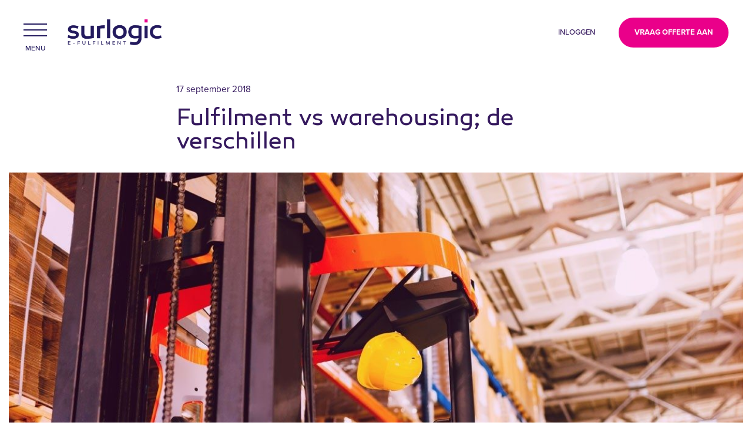

--- FILE ---
content_type: text/html; charset=UTF-8
request_url: https://surlogic.nl/nl/news/verschil-fulfilment-warehousing
body_size: 14396
content:
<!DOCTYPE html>
<html>
	<head>
					<!-- Google Tag Manager --><script>(function(w,d,s,l,i){w[l]=w[l]||[];w[l].push({'gtm.start':
				new Date().getTime(),event:'gtm.js'});var f=d.getElementsByTagName(s)[0],
				j=d.createElement(s),dl=l!='dataLayer'?'&l='+l:'';j.async=true;j.src=
				'https://www.googletagmanager.com/gtm.js?id='+i+dl;f.parentNode.insertBefore(j,f);
				})(window,document,'script','dataLayer','GTM-KF22D8C');</script><!-- End Google Tag Manager --><meta name="viewport" content="width=device-width, initial-scale=1.0, maximum-scale=1"><script src="https://use.typekit.net/iyr5sot.js"></script><script>try{Typekit.load({ async: true });}catch(e){}</script><link rel="icon" type="image/png" href="/assets/images/favicon-32x32.png" sizes="32x32" /><link rel="icon" type="image/png" href="/assets/images/favicon-16x16.png" sizes="16x16" /><script type="text/javascript" src="//fast.fonts.net/jsapi/02b69d71-9190-4d9a-8094-793966138bcc.js"></script><link rel="stylesheet" href="/assets/styles/app.min.css?release=1734450714" />			<title>Verschil tussen warehousing en fulfilment | Surlogic</title>
<script>dataLayer = [];
(function(w,d,s,l,i){w[l]=w[l]||[];w[l].push({'gtm.start':
new Date().getTime(),event:'gtm.js'});var f=d.getElementsByTagName(s)[0],
j=d.createElement(s),dl=l!='dataLayer'?'&l='+l:'';j.async=true;j.src=
'https://www.googletagmanager.com/gtm.js?id='+i+dl;f.parentNode.insertBefore(j,f);
})(window,document,'script','dataLayer','GTM-5BFPJTV4');
</script><meta name="generator" content="SEOmatic">
<meta name="referrer" content="no-referrer-when-downgrade">
<meta name="robots" content="all">
<meta content="nl_NL" property="og:locale">
<meta content="Surlogic" property="og:site_name">
<meta content="website" property="og:type">
<meta content="https://surlogic.nl/nl/news/verschil-fulfilment-warehousing" property="og:url">
<meta content="Verschil tussen warehousing en fulfilment" property="og:title">
<meta name="twitter:card" content="summary_large_image">
<meta name="twitter:creator" content="@">
<meta name="twitter:title" content="Verschil tussen warehousing en fulfilment">
<link href="https://surlogic.nl/nl/news/verschil-fulfilment-warehousing" rel="canonical">
<link href="https://surlogic.nl/nl" rel="home"></head>

	<body><noscript><iframe src="https://www.googletagmanager.com/ns.html?id=GTM-5BFPJTV4"
height="0" width="0" style="display:none;visibility:hidden"></iframe></noscript>

	<!-- Google Tag Manager (noscript) -->
	<noscript><iframe src="https://www.googletagmanager.com/ns.html?id=GTM-KF22D8C"
	height="0" width="0" style="display:none;visibility:hidden"></iframe></noscript>
	<!-- End Google Tag Manager (noscript) -->

		<div class="body-inner">
							<div class="menu"><div class="menu__inner"><ul><li><a href="https://surlogic.nl/nl/">Home</a></li><li><a href="https://surlogic.nl/nl/over">Over ons</a></li><li><a href="https://surlogic.nl/nl/fulfilment">Fulfilment</a></li><li><a href="/nl/#home-contact">Contact</a></li><li><a href="https://surlogic.nl/nl/contact" class="button button--pink button--border-pink"> Vraag offerte aan</a></li></ul><div class="menu__mobile"><a href="https://secure.fulfilment-software.com/ffs/" target="1" >Inloggen</a></div><div class="menu__desktop"><div class="addres"><ul><li>Van Salmstraat 15</li><li>5281RP Boxtel</li><li>040 - 3043030</li><li><a href="mailto:info@surlogic.nl">info@surlogic.nl</a></li></ul></div></div></div></div><nav class="navigation darkNav"><div class="content-wrap content-wrap--xl"><div class="navigation__main"><a href="https://surlogic.nl/nl/"><img class="logo" src="/assets/images/surlogic.png"><img class="logo logo--dark" src="/assets/images/surlogic-dark.png"></a><div class="hamburger js-hamburger"><i class="first"></i><i></i><i class="last"></i><span>Menu</span></div></div><div class="navigation__desktop"><a href="https://secure.fulfilment-software.com/ffs/" target="1" class="norm">Inloggen</a><a href="https://surlogic.nl/nl/contact" class="button button--pink button--pink-border">Vraag offerte aan</a></div></div></nav>			
		    	        <section class="section content"><div class="news-block"><span class="news-block__date">17 september 2018</span><h1>Fulfilment vs warehousing; de verschillen</h1><img src="[data-uri]" class="news-block__banner lazyload" alt="Verschil Fulfilment Warehousing"
						        data-sizes="auto"
								data-src="https://storage.googleapis.com/surlogic/images/_largeAutoheight600fit/verschil-fulfilment-warehousing.jpg"
								data-srcset="https://storage.googleapis.com/surlogic/images/_smallAutoHeight100fit/verschil-fulfilment-warehousing.jpg 100w,
									https://storage.googleapis.com/surlogic/images/_mediumAutoHeight300fit/verschil-fulfilment-warehousing.jpg 300w,
									https://storage.googleapis.com/surlogic/images/_largeAutoheight600fit/verschil-fulfilment-warehousing.jpg 600w,
									https://storage.googleapis.com/surlogic/images/_xlargeautoheight900fit/verschil-fulfilment-warehousing.jpg 900w,
									https://storage.googleapis.com/surlogic/images/_xxlargeautoheight1200fit/verschil-fulfilment-warehousing.jpg 1200w"><div class="news-wrapper"><div class="news-content"><p>De termen fulfilment en warehousing worden vaak uitwisselbaar gebruikt, maar hebben van oorsprong een andere benadering. Beide principes gaan uit van grote ruimtes waar voorraden van (web)shops opgeslagen worden. In dit artikel geven we daarom uitleg wat de termen betekenen en wat de verschillen zijn.</p><h2>Wat is warehousing?
 </h2><p>Wanneer er gesproken wordt over warehousing, dan gaan het expliciet over het opslaan van goederen voor een bepaalde tijd in een groot magazijn. Deze warehouses zijn speciaal ontworpen om producten (voornamelijk voor langere termijn) in bulk op te slaan. Typerend voor zo’n ruimte zijn grote vorkheftrucks en enorme stellages die tot aan het plafond vol staan met grote aantallen artikelen. De primaire taak is dus het stallen van het assortiment en het bijhouden/bevoorraden van uitgaande en inkomende goederen. Sommige bedrijven hebben een eigen warehouse om alles op te slaan, maar ook vaak huren ze opslagruimte als ze zelf simpelweg de capaciteit hier niet voor hebben.</p><p><img src="https://storage.googleapis.com/surlogic/images/warehouse_180522_163913.jpg" alt="warehouse_180522_163913.jpg#asset:216" /></p><h2>Wat doet een fulfilment bedrijf?
 </h2><p>Een fulfilment bedrijf is een fysieke locatie waar het gehele logistieke proces voor webshops wordt gemanaged. Het is dus de logistieke schakel tussen shop en klant. <a href="https://surlogic.nl/nl/news/voorraadbeheer-voor-webshops">Voorraadbeheer </a>is echter wel een onderdeel van het fulfilment proces, maar het is niet de primaire taak. In het magazijn van een fulfilment bedrijf hebben producten idealiter een snellere doorlooptijd, waardoor er ook vaker bevoorrading nodig is. Het is een erg dynamische omgeving. </p><p>De rol van een <a href="https://surlogic.nl/nl/fulfilment-bedrijf">fulfilment bedrijf</a> is om efficiënt aan de verwachting van de klant te voldoen. Dus in een zo kort mogelijke tijd het juiste pakket geleverd krijgen. Het klinkt wellicht eenvoudig, maar er gaat een heel gestructureerd proces aan vooraf om alle orders op deze manier te verwerken. Binnen een fulfilment bedrijf is continue beweging omdat enerzijds steeds orders binnen komen, maar ook voorraden worden aangevuld.</p><p><img src="https://storage.googleapis.com/surlogic/images/webshop-fulfilment.jpg" alt="webshop-fulfilment.jpg#asset:179" /><br /></p><p><a href="/nl/">Fulfilment</a> is in meerdere opzichten interessant voor onder andere het MKB. Er komt een punt dat u als ondernemer meer tijd kwijt bent met orders inpakken en deze naar het postkantoor brengen, dan dat u bezig bent met het in de markt zetten van uw shop. Op dat moment, of idealiter net ervoor, beseft u dat uw logistieke werkzaamheden uitbesteden een strategisch slimme zet is. Surlogic kan u daarbij helpen. Dankzij onze op maat gemaakte oplossingen kunnen wij op een zeer professionele manier uw logistieke werkzaamheden uit handen nemen. Benieuwd naar wat we voor u kunnen betekenen? Neem vrijblijvend contact met ons op. <br /></p></div><div class="news-cta-wrapper"><div class="news-cta"><h3>Wekelijks uw rendement verhogen met slimme logistieke oplossingen?</h3><p>Neem contact op met Surlogic!</p><a href="https://surlogic.nl/nl/contact" 									class="button button--pink">Contact</a></div></div></div></div></section>    
	        <section class="section"><div class="text-block"><div class="content-wrap content-wrap--s"><h2>Waarmee kunnen wij u helpen?</h2><p>Misschien wilt u niet direct een offerte aanvragen maar eerst nader kennis maken met Surlogic of met de mogelijkheden van e-fulfilment. We komen graag naar u toe om uw specifieke vragen te beantwoorden en u te adviseren hoe u e-fulfilment het beste kunt inzetten. U bent uiteraard ook altijd welkom bij ons op locatie.</p><a href="https://surlogic.nl/nl/contact?afspraak" class="button button--pink button--pink-border">Maak een afspraak</a></div></div></section>    
												<footer class="border"><div class="grids"><div class="grid"><h2>Fulfilment</h2><ul><li><a href="https://surlogic.nl/nl/retourverwerking">Retourverwerking</a></li><li><a href="https://surlogic.nl/nl/ewarehousing">Ewarehousing</a></li><li><a href="https://surlogic.nl/nl/webshop-fulfilment">Webshop fulfilment</a></li><li><a href="https://surlogic.nl/nl/order-fulfilment">Order fulfilment</a></li><li><a href="https://surlogic.nl/nl/fulfilment-bedrijf">Fulfilment bedrijf</a></li><li><a href="https://surlogic.nl/nl/warehouse-management-system">WMS systeem</a></li><li><a href="https://surlogic.nl/nl/warehouse">Warehouse</a></li><li><a href="https://surlogic.nl/nl/fulfilment-partner">Fulfilment partner</a></li><li><a href="https://surlogic.nl/nl/pakket-versturen-kosten">Kosten pakket versturen</a></li><li><a href="https://surlogic.nl/nl/fulfilment-met-feestdagen">Fulfilment met feestdagen</a></li><li><a href="https://surlogic.nl/nl/opslag-webwinkels">Opslag webwinkel</a></li></ul></div><div class="grid"><h2>Service</h2><ul><li><a href="https://surlogic.nl/nl/klantenservice">Klantenservice</a></li><li><a href="https://surlogic.nl/nl/pick-pack-service">Pick Pack service</a></li><li><a href="https://surlogic.nl/nl/internationale-leveringen">Internationale levering</a></li><li><a href="https://surlogic.nl/nl/cut-off-tijden">Cut off tijden</a></li><li><a href="https://surlogic.nl/nl/value-added-services">Value Added Services</a></li><li><a href="https://surlogic.nl/nl/online-pakket-dienst">Online pakket dienst</a></li><li><a href="https://surlogic.nl/nl/logistieke-dienstverlening">Logistieke dienstverlening</a></li><li><a href="https://surlogic.nl/nl/webwinkel-voorraad">Webwinkel voorraad</a></li><li><a href="https://surlogic.nl/nl/kwaliteitscontroles">Kwaliteitscontroles</a></li><li><a href="https://surlogic.nl/nl/logistiek-bedrijf-tilburg">Logistiek bedrijf Tilburg</a></li></ul></div><div class="grid"><h2>Nieuws</h2><ul><li><a href="https://surlogic.nl/nl/news/logistiek-uitbesteden">Voordelen logistiek uitbesteden</a></li><li><a href="https://surlogic.nl/nl/news/e-fulfilment-vs-dropshipping">E-fulfilment vs dropshipping</a></li><li><a href="https://surlogic.nl/nl/fulfilment-betekenis">Fulfilment betekenis</a></li><li><a href="https://surlogic.nl/nl/news/consumentenkoop">Consumentenkoop</a></li><li><a href="https://surlogic.nl/nl/fulfilment-solutions">Fulfilment solutions</a></li><li><a href="https://surlogic.nl/nl/news/voorraadbeheer-voor-webshops">Voorraadbeheer voor webshops</a></li><li><a href="https://surlogic.nl/nl/news/nadelen-dropshipping">Nadelen dropshipping</a></li><li><a href="https://surlogic.nl/nl/news/webshop-logistiek">Webshop logistiek</a></li><li><a href="https://surlogic.nl/nl/news/verschil-fulfilment-warehousing">Verschil fulfilment en dropshipping</a></li><li><a href="https://surlogic.nl/nl/fulfilment-nederland">Fulfilment Nederland</a></li><li><a href="https://surlogic.nl/nl/fulfilment-center">Fulfilment center</a></li></ul></div><div class="grid"><h2>Contact</h2><ul><li><a href="https://surlogic.nl/nl/privacy-policy">Privacy Policy</a></li><li><a href="https://surlogic.nl/nl/#home-contact">Contact</a></li></ul></div></div><div class="footer-bottom"><div class="footer-logo"><img src="/assets/images/surlogic-dark.png"><span class="footer-logo__copyright">
				Copyright &copy; 2026
			</span></div><div class="footer-addres"><ul><li>Van Salmstraat 15</li><li>5281RP Boxtel</li><li><a href="tel:0403043030">040 - 3043030</a></li><li><a href="mailto:info@surlogic.nl">info@surlogic.nl</a></li></ul></div><div class="footer-social"><a href="https://www.facebook.com/surlogicfulfilment/?ref=page_internal&amp;hc_ref=PAGES_TIMELINE" target="1"><img src="/assets/images/facebook.png" alt="Facebook"></a><a href=" https://www.instagram.com/surlogic/" target="1"><img src="/assets/images/instagram.png" alt="Instagram"></a><a href="https://www.linkedin.com/company/surlogic/" target="1"><img src="/assets/images/linkedin.png" alt="Linkedin"></a></div></div></footer>							
										<script src="/assets/scripts/app.min.js?release=1734450714"></script>
								</div>
	<script type="application/ld+json">{"@context":"http://schema.org","@graph":[{"@type":"WebPage","author":{"@id":"#identity"},"copyrightHolder":{"@id":"#identity"},"copyrightYear":"2019","creator":{"@id":"#creator"},"dateModified":"2019-11-19T09:30:33+01:00","datePublished":"2019-11-18T13:45:00+01:00","headline":"Verschil tussen warehousing en fulfilment","inLanguage":"nl","mainEntityOfPage":"https://surlogic.nl/nl/news/verschil-fulfilment-warehousing","name":"Verschil tussen warehousing en fulfilment","publisher":{"@id":"#creator"},"url":"https://surlogic.nl/nl/news/verschil-fulfilment-warehousing"},{"@id":"#identity","@type":"Organization"},{"@id":"#creator","@type":"Organization"},{"@type":"BreadcrumbList","description":"Breadcrumbs list","itemListElement":[{"@type":"ListItem","item":"https://surlogic.nl/nl","name":"Homepage","position":1},{"@type":"ListItem","item":"https://surlogic.nl/nl/news/verschil-fulfilment-warehousing","name":"Fulfilment vs warehousing; de verschillen","position":2}],"name":"Breadcrumbs"}]}</script></body>
</html>

--- FILE ---
content_type: text/css
request_url: https://surlogic.nl/assets/styles/app.min.css?release=1734450714
body_size: 68703
content:
*,:after,:before{padding:0;margin:0;outline:0;box-sizing:border-box}article,aside,details,figcaption,figure,footer,header,hgroup,main,menu,nav,section,summary{display:block}html{tap-highlight-color:transparent}body{-moz-osx-font-smoothing:grayscale;-webkit-font-smoothing:antialiased;font-smoothing:antialiased;-webkit-text-size-adjust:none;-moz-text-size-adjust:none;text-size-adjust:none}audio,iframe,img,object,video{max-width:100%}iframe,img{border:0}img{height:auto;display:inline-block;vertical-align:middle}b,strong{font-weight:700}address{font-style:normal}svg:not(:root){overflow:hidden}a,button,input[type=button],input[type=file],input[type=image],input[type=reset],input[type=submit],label[for]{cursor:pointer}a[href^=tel],button[disabled],input[disabled],select[disabled],textarea[disabled]{cursor:default}button::-moz-focus-inner,input::-moz-focus-inner{padding:0;border:0}a[href^=tel],input[type=color],input[type=date],input[type=datetime-local],input[type=datetime],input[type=email],input[type=month],input[type=number],input[type=password],input[type=search],input[type=tel],input[type=text],input[type=time],input[type=url],input[type=week],textarea{-webkit-appearance:none;-moz-appearance:none;appearance:none}input[type=number]::-webkit-inner-spin-button,input[type=number]::-webkit-outer-spin-button{display:none;-webkit-appearance:none}input[type=search]::-webkit-search-cancel-button,input[type=search]::-webkit-search-decoration{-webkit-appearance:none}textarea{overflow:auto;resize:none;-webkit-overflow-scrolling:touch;overflow-scrolling:touch}button,input,optgroup,select,textarea{font-family:inherit;font-size:inherit;color:inherit;-moz-osx-font-smoothing:grayscale;-webkit-font-smoothing:antialiased;font-smoothing:antialiased}button,select{text-transform:none}table{width:100%;border-collapse:collapse;border-spacing:0}nav ol,nav ul{list-style:none outside none}@font-face{font-family:dp_icon;src:url(/assets/fonts/dp_icon.eot);src:url(/assets/fonts/dp_icon.eot?#iefix) format("eot"),url(/assets/fonts/dp_icon.woff) format("woff"),url(/assets/fonts/dp_icon.ttf) format("truetype"),url(/assets/fonts/dp_icon.svg#dp_icon) format("svg")}.dp_icon:before,.simple-grid .news-title:after,.simple-grid .simple-grid__item.highlight .read-more:after,.video__button:before,.video__video__wrapper .start-video:before,label.checkbox-field :checked+span,label.radio-field span:after{font-family:dp_icon;-webkit-font-smoothing:antialiased;-moz-osx-font-smoothing:grayscale;font-style:normal;font-variant:normal;font-weight:400;text-decoration:none;text-transform:none}.dp_icon-144hz:before{content:"\E001"}.dp_icon-167m:before{content:"\E002"}.dp_icon-1ms:before{content:"\E003"}.dp_icon-2ms:before{content:"\E004"}.dp_icon-3d:before{content:"\E005"}.dp_icon-3yearswarranty:before{content:"\E006"}.dp_icon-4k:before{content:"\E007"}.dp_icon-Exclamation:before{content:"\E008"}.dp_icon-Printer:before{content:"\E009"}.dp_icon-Zoom:before{content:"\E00A"}.dp_icon-android:before{content:"\E00B"}.dp_icon-aoc-Logo:before{content:"\E00C"}.dp_icon-aoc-Swirl:before{content:"\E00D"}.dp_icon-arrow-down:before{content:"\E00E"}.dp_icon-arrow-left:before{content:"\E00F"}.dp_icon-arrow-right:before{content:"\E010"}.dp_icon-arrow-up:before{content:"\E011"}.dp_icon-audio-jack:before{content:"\E012"}.dp_icon-audio:before{content:"\E013"}.dp_icon-blaadje:before{content:"\E014"}.dp_icon-block:before{content:"\E015"}.dp_icon-bluetooth:before{content:"\E016"}.dp_icon-box-leaf:before{content:"\E017"}.dp_icon-briefcase:before{content:"\E018"}.dp_icon-brightness:before{content:"\E019"}.dp_icon-button:before{content:"\E01A"}.dp_icon-camera:before{content:"\E01B"}.dp_icon-checkmark:before,label.checkbox-field span:after,label.radio-field span:after{content:"\E01C"}.dp_icon-chevron-down:before{content:"\E01D"}.dp_icon-chevron-left:before{content:"\E01E"}.dp_icon-chevron-right:before,.simple-grid .news-title:after,.simple-grid .simple-grid__item.highlight .read-more:after{content:"\E01F"}.dp_icon-chevron-up:before{content:"\E020"}.dp_icon-clipboard:before{content:"\E021"}.dp_icon-close:before{content:"\E022"}.dp_icon-data:before{content:"\E023"}.dp_icon-dcb:before{content:"\E024"}.dp_icon-dcr:before{content:"\E025"}.dp_icon-download:before{content:"\E026"}.dp_icon-dp:before{content:"\E027"}.dp_icon-dvi:before{content:"\E028"}.dp_icon-e-saver:before{content:"\E029"}.dp_icon-earth:before{content:"\E02A"}.dp_icon-edid:before{content:"\E02B"}.dp_icon-energy:before{content:"\E02C"}.dp_icon-eye:before{content:"\E02D"}.dp_icon-facebook:before{content:"\E02E"}.dp_icon-gaming:before{content:"\E02F"}.dp_icon-global:before{content:"\E030"}.dp_icon-grid:before{content:"\E031"}.dp_icon-gsync-2:before{content:"\E032"}.dp_icon-gsync:before{content:"\E033"}.dp_icon-hd:before{content:"\E034"}.dp_icon-hdcp:before{content:"\E035"}.dp_icon-hdmi:before{content:"\E036"}.dp_icon-headphone:before{content:"\E037"}.dp_icon-heart:before{content:"\E038"}.dp_icon-help:before{content:"\E039"}.dp_icon-home:before{content:"\E03A"}.dp_icon-home2:before{content:"\E03B"}.dp_icon-i-care:before{content:"\E03C"}.dp_icon-image-view:before{content:"\E03D"}.dp_icon-imenu:before{content:"\E03E"}.dp_icon-info:before{content:"\E03F"}.dp_icon-instagram:before{content:"\E040"}.dp_icon-ips:before{content:"\E041"}.dp_icon-laptop:before{content:"\E042"}.dp_icon-layout:before{content:"\E043"}.dp_icon-linkedin:before{content:"\E044"}.dp_icon-loader:before{content:"\E045"}.dp_icon-location:before{content:"\E046"}.dp_icon-lock:before{content:"\E047"}.dp_icon-mail:before{content:"\E048"}.dp_icon-mail2:before{content:"\E049"}.dp_icon-may:before{content:"\E04A"}.dp_icon-mhl:before{content:"\E04B"}.dp_icon-minus-circ:before{content:"\E04C"}.dp_icon-minus:before{content:"\E04D"}.dp_icon-miracast:before{content:"\E04E"}.dp_icon-offtimer:before{content:"\E04F"}.dp_icon-pdf:before{content:"\E050"}.dp_icon-pencil:before{content:"\E051"}.dp_icon-pin:before{content:"\E052"}.dp_icon-play:before,.video__button:before,.video__video__wrapper .start-video:before{content:"\E053"}.dp_icon-plugandplay:before{content:"\E054"}.dp_icon-plus:before{content:"\E055"}.dp_icon-pointer:before{content:"\E056"}.dp_icon-power:before{content:"\E057"}.dp_icon-qhd:before{content:"\E058"}.dp_icon-questionmark:before{content:"\E059"}.dp_icon-remove:before{content:"\E05A"}.dp_icon-screen:before{content:"\E05B"}.dp_icon-search:before{content:"\E05C"}.dp_icon-send:before{content:"\E05D"}.dp_icon-share:before{content:"\E05E"}.dp_icon-sharealt:before{content:"\E05F"}.dp_icon-slider_left:before{content:"\E060"}.dp_icon-smile:before{content:"\E061"}.dp_icon-splitscreen:before{content:"\E062"}.dp_icon-tilt:before{content:"\E063"}.dp_icon-time:before{content:"\E064"}.dp_icon-trash:before{content:"\E065"}.dp_icon-trophy:before{content:"\E066"}.dp_icon-turn-vertical:before{content:"\E067"}.dp_icon-turn:before{content:"\E068"}.dp_icon-twitter:before{content:"\E069"}.dp_icon-uhd:before{content:"\E06A"}.dp_icon-url:before{content:"\E06B"}.dp_icon-usb:before{content:"\E06C"}.dp_icon-user:before{content:"\E06D"}.dp_icon-utraslim:before{content:"\E06E"}.dp_icon-vga:before{content:"\E06F"}.dp_icon-video-view:before{content:"\E070"}.dp_icon-warranty:before{content:"\E071"}.dp_icon-wireless:before{content:"\E072"}.dp_icon-wireless10:before{content:"\E073"}.dp_icon-wled:before{content:"\E074"}.dp_icon-wqhd:before{content:"\E075"}.dp_icon-wuhd:before{content:"\E076"}.dp_icon-www:before{content:"\E077"}.dp_icon-x:before{content:"\E078"}.dp_icon-xxx:before{content:"\E079"}.dp_icon-youtube:before{content:"\E07A"}@-webkit-keyframes scale{0%{transform:scale(1)}50%{transform:scale(1.1)}to{transform:scale(1)}}@keyframes scale{0%{transform:scale(1)}50%{transform:scale(1.1)}to{transform:scale(1)}}@-webkit-keyframes scale-out{0%{transform:scale(1)}50%{transform:scale(1.1)}to{transform:scale(1)}}@keyframes scale-out{0%{transform:scale(1)}50%{transform:scale(1.1)}to{transform:scale(1)}}@-webkit-keyframes scrolldown{0%{transform:translateY(-12px);background:#fff}40%{transform:translateY(6px);background:#ea008a}50%{background:#fff;transform:translateY(0)}to{transform:translateY(-12px);background:#fff}}@keyframes scrolldown{0%{transform:translateY(-12px);background:#fff}40%{transform:translateY(6px);background:#ea008a}50%{background:#fff;transform:translateY(0)}to{transform:translateY(-12px);background:#fff}}@-webkit-keyframes scrolldownWhite{0%{transform:translateY(-12px);background:#351959}40%{transform:translateY(6px);background:#ea008a}50%{background:#351959;transform:translateY(0)}to{transform:translateY(-12px);background:#351959}}@keyframes scrolldownWhite{0%{transform:translateY(-12px);background:#351959}40%{transform:translateY(6px);background:#ea008a}50%{background:#351959;transform:translateY(0)}to{transform:translateY(-12px);background:#351959}}@-webkit-keyframes float{0%{transform:translateY(-8px)}50%{transform:translateY(8px)}to{transform:translateY(-8px)}}@keyframes float{0%{transform:translateY(-8px)}50%{transform:translateY(8px)}to{transform:translateY(-8px)}}body,html{overflow-x:hidden;height:auto;min-height:100%}.grid__inner{flex:0 1 100%}body{background:#fff;color:#35195e;font-family:proxima-nova,sans-serif}body .body-inner{position:relative;width:100vw}@media only screen and (min-width:1024px){body .body-inner{transition:padding .3s}body.menu_open .body-inner{padding-left:380px;width:calc(100vw + 380px)}body.menu_open .navigation.active{width:calc(100% - 380px)}}@media only screen and (min-width:1400px){body.menu_open .body-inner{width:100%}}.object-fit{width:100%;height:100%;max-width:none;display:block;-o-object-fit:cover;object-fit:cover;-o-object-position:top;object-position:top;font-family:"object-fit:cover;object-position:top","object-fit: cover; object-position: top;"}.object-fit.contain{-o-object-fit:contain;object-fit:contain;font-family:"object-fit:contain","object-fit: contain; object-position: top;"}.background-default{background:#fff}.background-light{background:#ea008a}.background-dark{background:#231a5e}.section-border-bottom{border-bottom:1px solid #ea008a}.section-border-top{border-top:1px solid #ea008a}::-moz-selection{background:#ea008a}::selection{background:#ea008a}@media print{.header-image,.news-header__container,footer,header{display:none}.content-block__header,.content-block__related{display:none!important}.content-block .content-block__images div{border:0!important;background:transparent!important}.section-content-block .content-block .content-block__images .img-container{border:none!important;background:transparent!important}.all-specifications .all-specifications__head__buttons,.all-specifications h2:before{display:none}.product-compare,.section-content-block,.section-content-block .content-block__inner{padding:0!important}.product-compare__head{display:none!important}.product-compare__grid{margin:0!important;padding:0 10px!important}.product-compare__grid h2:before{display:none!important}.product-compare__grid__product{min-width:inherit!important;margin:0;padding:0;width:33%!important}.product-compare__grid__product h3{order:1;font-size:1.2em;color:#000}.product-compare__grid__product figure{order:2;height:150px;padding:0}.product-compare__grid__product div{padding:5px 0;order:3}.product-compare__grid__product div span{max-height:inherit!important}.product-compare__grid__product__remove{display:none!important}}html{font-family:proxima-nova,sans-serif;font-weight:400;font-style:normal;font-size:17px;line-height:1.67;color:#35195e}.h1,h1{font-weight:200;font-size:55px;line-height:1;margin-bottom:2rem}.h1,.h2,.h3,.h4,.h5,h1,h2,h3,h4,h5{font-family:proxima-nova,sans-serif;font-style:normal;font-family:Canaro W00 Book,sans-serif;color:#ea008a}.h2,.h3,.h4,.h5,h2,h3,h4,h5{font-weight:400;font-size:1em;line-height:1.67;margin-bottom:1.8rem}h2{text-align:center;font-size:30px}h2:after{background-color:#231a5e;content:"";width:60px;height:2px;display:block;margin-top:10px;position:relative;left:50%;transform:translateX(-50%)}h5{font-weight:600}p{margin-bottom:1rem;line-height:1.8}p.introduction{color:#ea008a}ol,ul{margin-bottom:15px}ul li{list-style:none;text-align:left;position:relative;margin:0 0 0 25px}ul li:before{content:" ";display:block;float:left;left:-25px;position:absolute;width:7px;margin:10px 15px 10px 0;height:7px;background:#ea008a}p{font-size:17px}a{color:#ea008a;text-decoration:none}@media only screen and (min-width:768px){p,ul li{font-size:18px}ul li:before{margin:12px 15px 10px 0}.h1,h1{font-size:100px;line-height:1}}.button{border:2px solid #fff;color:#fff;display:inline-block;border-radius:27px;padding:10px 24px;text-transform:uppercase;font-size:11px;font-weight:600;margin:5px 10px 5px 0}.button,.button--transparent{background:transparent}.button--pink{background:#ea008a}.button--light-border{border-color:#fff}.button--pink-border{border-color:#ea008a}.button--theme{background:#ea008a;color:#fff;border:none}.button--theme--secondary{background:transparent;color:#35195e;border-color:#231a5e}@media only screen and (min-width:768px){.button{font-size:13px;padding:13px 25px;transition:border-color .3s,color .3s,background .3s}.button--transparent:hover,.button:hover{background:#fff;color:#35195e}.button--pink{color:#fff}.button--pink:hover{background:#231a5e;color:#fff}.button--pink-border:hover{border-color:#231a5e}.button--theme{background:#ea008a;color:#fff;border:none}.button--theme:hover{color:#fff}.button--theme--secondary:hover{background:#231a5e;color:#fff}}.floating-block{z-index:2;position:relative}.floating-block__child{position:absolute;background:url(/assets/images/block.svg) no-repeat;background-size:contain;width:0;height:0;-webkit-animation:float 7s ease-in-out infinite;animation:float 7s ease-in-out infinite}.floating-block__child:first-child{width:70px;height:70px;top:-8px;left:0;-webkit-animation-delay:1.5s;animation-delay:1.5s;-webkit-animation-duration:6.3s;animation-duration:6.3s}.floating-block__child:nth-child(2){top:70px;left:45px;width:37px;height:37px}.floating-block__child:nth-child(3){width:21px;height:21px;top:40px;left:100px;-webkit-animation-duration:7.6s;animation-duration:7.6s;-webkit-animation-delay:-1.6s;animation-delay:-1.6s}.floating-block.right .floating-block__child:first-child{left:auto;right:0;-webkit-animation-delay:1s;animation-delay:1s}.floating-block.right .floating-block__child:nth-child(2){left:auto;top:80px;right:45px;-webkit-animation-delay:.2s;animation-delay:.2s}.floating-block.right .floating-block__child:nth-child(3){left:auto;right:95px;-webkit-animation-delay:-1.1s;animation-delay:-1.1s}.floating-block.big .floating-block__child:first-child{width:93px;height:93px}.floating-block.big .floating-block__child:nth-child(2){width:60px;height:60px;top:95px;left:45px}.floating-block.big .floating-block__child:nth-child(3){width:38px;height:38px;top:45px;left:120px}.floating-block.big.right .floating-block__child:first-child{left:auto;width:185px;height:185px}.floating-block.big.right .floating-block__child:nth-child(2){left:auto;width:60px;height:60px;top:95px;right:45px}.floating-block.big.right .floating-block__child:nth-child(3){left:auto;width:37px;height:37px;top:45px;right:120px}@media only screen and (min-width:1400px){.floating-block{top:-200px}.floating-block__child:first-child{width:140px;height:140px;top:-15px;left:0}.floating-block__child:nth-child(2){top:140px;left:90px;width:65px;height:65px}.floating-block__child:nth-child(3){width:42px;height:42px;top:80px;left:200px}.floating-block.right .floating-block__child:first-child{left:auto;right:0}.floating-block.right .floating-block__child:nth-child(2){left:auto;top:160px;right:90px}.floating-block.right .floating-block__child:nth-child(3){left:auto;right:190px}.floating-block.big .floating-block__child:first-child{width:185px;height:185px}.floating-block.big .floating-block__child:nth-child(2){width:120px;height:120px;top:190px;left:90px}.floating-block.big .floating-block__child:nth-child(3){width:65px;height:65px;top:90px;left:240px}.floating-block.big.right .floating-block__child:first-child{left:auto;width:185px;height:185px}.floating-block.big.right .floating-block__child:nth-child(2){left:auto;width:120px;height:120px;top:190px;right:90px}.floating-block.big.right .floating-block__child:nth-child(3){left:auto;width:65px;height:65px;top:90px;right:240px}}.content-wrap{max-width:1220px;position:relative;margin:0 auto;padding:0 25px}@media only screen and (min-width:1024px){.content-wrap{padding:0 40px}}.content-wrap--xxs{max-width:540px}.content-wrap--xs{max-width:610px}.content-wrap--s{max-width:840px}.content-wrap--m{max-width:960px}.content-wrap--l{max-width:1024px}.content-wrap--ll{max-width:1300px}.content-wrap--xl{max-width:1600px}.content-wrap--full{max-width:100%}.content-wrap.no-padding{padding:0}.content-wrap.no-vertical-padding{padding-top:0;padding-bottom:0}.content__white{background:#fff}fieldset{border:0}.text-field{width:100%}.form__row .form-field.button-field{display:flex;justify-content:center}.form__row{display:flex;flex-direction:column;width:100%;margin:15px 0 10px}.form__row .error,.form__row .error-content{color:#ea008a;width:100%}.form__row label{width:100%;float:left;margin:0 0 10px}.form__row label.radio-field{margin:0 0 5px}.form__row label.radio-field:last-child{margin:0}.form__row .form-field{position:relative;display:inline-block;width:100%}.form__row .compare-field{width:100%}.form__row .required{position:relative}.form__row .required:before{height:3px;width:3px;position:absolute;background:#ea008a;content:"";display:block;top:50%;left:-10px;transform:translateY(-50%)}::-webkit-input-placeholder{color:#35195e}::-moz-placeholder{color:#35195e}:-ms-input-placeholder{color:#35195e}:-moz-placeholder{color:#35195e}label.checkbox-field{cursor:pointer;display:flex;align-items:center}label.checkbox-field input[type=checkbox]{display:none}label.checkbox-field span{-webkit-touch-callout:none;-webkit-user-select:none;-moz-user-select:none;-ms-user-select:none;user-select:none;position:relative;display:inline-block;width:16px;height:16px;border-radius:2px;background:#ea008a;vertical-align:middle;cursor:pointer;transition:background .1s linear;font-size:0;margin-right:12px}label.checkbox-field span:after{transform:scale(0);color:#ea008a;position:absolute;top:-7px;left:3px;font-size:18px}label.checkbox-field :checked+span{background:#231a5e}label.checkbox-field :checked+span:after{transform:scale(1);transition:transform .35s cubic-bezier(.45,1.25,.56,1.3)}label.slide-field input[type=checkbox]{display:none}label.slide-field span{cursor:pointer;-webkit-touch-callout:none;-webkit-user-select:none;-moz-user-select:none;-ms-user-select:none;user-select:none;position:relative;display:inline-block;width:60px;height:29px;border-radius:15px;background:#ea008a;margin-right:10px;vertical-align:middle;transition:background .1s linear;font-size:0}label.slide-field span:after{height:25px;width:25px;border-radius:50%;background:#ea008a;content:"";display:inline-block;position:absolute;transition:all .2s;margin:2px}label.slide-field :checked+span{background:#231a5e}label.slide-field :checked+span:after{margin-left:33px}label.radio-field input[type=radio]{display:none}label.radio-field span{-webkit-touch-callout:none;-webkit-user-select:none;-moz-user-select:none;-ms-user-select:none;user-select:none;position:relative;display:inline-block;width:16px;height:16px;border-radius:50%;background:#fff;border:0;border-bottom:1px solid rgba(0,0,0,.15);vertical-align:middle;content:"";cursor:pointer;font-size:0}label.radio-field span:after{color:#ea008a;position:absolute;left:3px;top:1px;font-size:16px;line-height:14px;transform:scale(0)}label.radio-field :checked+span{background:#231a5e;border:none;box-shadow:none}label.radio-field :checked+span:after{transform:scale(1);transition:transform .35s cubic-bezier(.45,1.25,.56,1.3)}input[type=amforms_email],input[type=email],input[type=plaintext],input[type=search],input[type=text]{width:100%;border:0;border-bottom:1px solid rgba(0,0,0,.15);padding:15px 0}textarea{width:100%;min-height:150px;border:0;border-bottom:1px solid rgba(0,0,0,.15);padding:12px 0}select{width:100%;background:transparent;-moz-appearance:none;-webkit-appearance:none;appearance:none;width:calc(100% + 30px);border:none;height:49px}.dropdown-field,.select-field{padding:0 15px 2px;border:1px solid #ea008a;width:100%;background-color:#fff;background-image:url(/assets/images/select__arrow.png);background-position:100%;background-repeat:no-repeat;border-radius:3px;overflow:hidden}.button--send{width:auto;border:1px solid #ea008a;color:#231a5e;font-size:13px;border-radius:2px;transition:.2s}.button--send:hover{background:#ea008a;border-color:#ea008a;color:#fff}@media only screen and (min-width:768px){input{font-size:18px}.form__row{display:flex;align-items:center}.form__row label{width:270px;margin:0}.form__row .form-field{width:100%}.form__row .form-field.radio-field{display:flex;align-items:flex-start}.form__row .form-field.radio-field .radio-field{width:auto;margin-right:40px}.form__row .form-field.button-field{width:100%;text-align:right}.form__row .form-field.button-field .button{width:auto}}.simple-grid{padding:25px;display:flex;flex-wrap:wrap;align-content:stretch;justify-content:space-between;width:100%}.simple-grid .news-title{display:block;cursor:pointer;padding:25px 0 35px;order:1;width:100%;font-weight:400;line-height:30px;color:#231a5e}.simple-grid .news-title:after{color:#ea008a;padding:0 0 0 7px;vertical-align:middle;transition:.3s}.simple-grid .simple-grid__item{order:2;flex-wrap:wrap;flex-basis:100%}.simple-grid .simple-grid__item figure{display:block;width:100%;height:auto;position:relative;overflow:hidden;padding-top:75%}.simple-grid .simple-grid__item img{font-family:"object-fit:cover";-o-object-fit:cover;object-fit:cover;height:100%;width:100%;position:absolute;top:0;left:0}.simple-grid .simple-grid__item h3{font-size:24px;line-height:30px;margin-bottom:10px;color:#231a5e}.simple-grid .simple-grid__item.highlight{margin:15px -25px;display:flex;flex-wrap:inherit;flex-direction:column;padding:0;flex-basis:inherit}.simple-grid .simple-grid__item.highlight p{margin-bottom:25px;font-size:15px}.simple-grid .simple-grid__item.highlight>div{padding:30px}.simple-grid .simple-grid__item.highlight img{width:100%;margin-bottom:15px;height:inherit;position:inherit}.simple-grid .simple-grid__item.highlight .read-more{font-family:Canaro W00 Book,sans-serif;font-size:13px;letter-spacing:1px;font-weight:500;text-transform:uppercase;margin-top:0}.simple-grid .simple-grid__item.highlight .read-more:after{color:#ea008a;padding:0 0 0 7px;vertical-align:middle}@media only screen and (min-width:768px){.simple-grid .simple-grid__item{text-align:left;flex-direction:row;flex-basis:calc(50% - 20px);align-items:center;padding:10px 0}}@media only screen and (min-width:1024px){.simple-grid .simple-grid__item{flex-direction:row;flex-basis:calc(33% - 20px);flex-grow:0;align-items:center}.simple-grid .simple-grid__item .news-title{font-size:18px}.simple-grid .simple-grid__item:hover .news-title:after{padding-left:12px}.simple-grid .simple-grid__item>div{padding:0}.simple-grid .simple-grid__item>div p{line-height:1.8;font-size:16px}.simple-grid .simple-grid__item .news-title{text-align:left;padding:25px 15px 35px 0}.simple-grid .simple-grid__item.highlight{flex-direction:inherit;flex-basis:100%;text-align:left;margin:0 0 25px}.simple-grid .simple-grid__item.highlight .read-more{transition:color .3s}.simple-grid .simple-grid__item.highlight .read-more:after{transition:.3s}.simple-grid .simple-grid__item.highlight .read-more:hover{color:#35195e}.simple-grid .simple-grid__item.highlight .read-more:hover:after{padding-left:12px}.simple-grid .simple-grid__item.highlight>div{width:33%;padding:0 0 30px 30px}.simple-grid .simple-grid__item.highlight>div h3{font-size:28px;line-height:40px;margin-bottom:15px}.simple-grid .simple-grid__item.highlight>div p{font-size:16px}.simple-grid .simple-grid__item.highlight img{width:66%;margin-bottom:0;padding:0;background-size:contain!important}}.main-header{padding:100px 0;position:relative;display:flex;align-items:center}.main-header.video-content{min-height:100vh}.main-header .main-header__image{position:absolute;width:100%;height:100%;top:0;overflow:hidden}.main-header img{font-family:"object-fit:cover";-o-object-fit:cover;object-fit:cover;width:100%;height:100%}.main-header:not(.image-content){background-image:url(/assets/images/main-header-bg.jpg);background-size:cover;background-position:50%}.main-header .content-wrap{width:100%}.main-header__content h1,.main-header__content p{color:#fff}.main-header__content .button:nth-child(2){margin-right:0}.main-header__scroll-down{width:100%;height:70px;position:absolute;bottom:0;cursor:pointer}.main-header__scroll-down .scroll-down__lower,.main-header__scroll-down .scroll-down__upper{background-color:hsla(0,0%,100%,.5);width:2px;height:70px;position:absolute;bottom:0;left:50%;transform:translateX(-50%)}.main-header__scroll-down .scroll-down__lower i,.main-header__scroll-down .scroll-down__upper i{background-color:#fff;border-radius:100%;position:absolute;width:10px;height:10px;top:20px;left:-4px;-webkit-animation:scrolldown 3s ease-out infinite;animation:scrolldown 3s ease-out infinite;transform-origin:center center}.main-header__scroll-down .scroll-down__lower{transform:translate(-50%,100%);height:20px;background-color:#231a5e}.main-header .main-header__video{position:absolute;width:100%;height:100%;top:0;overflow:hidden}.main-header video{display:none;font-family:"object-fit:cover";-o-object-fit:cover;object-fit:cover;width:100%;height:100%}@media only screen and (min-width:768px){.main-header video{display:block}.main-header__content{width:100%;max-width:900px;text-align:center}.main-header__content p{max-width:700px;margin:0 auto 2rem}.main-header__scroll-down .scroll-down__upper{transition:background-color .4s}.main-header__scroll-down:hover .scroll-down__upper{background-color:#fff}}@media only screen and (min-width:1024px){.main-header{padding:140px 0}}@media only screen and (min-width:1400px){.main-header{padding:230px 0}}.white-header{background:#fff;background-image:url(/assets/images/white-header-bg.png);background-size:contain;background-repeat:no-repeat;background-position:50%;padding:100px 0;position:relative}.white-header__content{text-align:center}.white-header__content h1,.white-header__content p{color:#35195e}.white-header__scroll-down{width:100%;height:70px;position:absolute;bottom:0;cursor:pointer}.white-header__scroll-down .scroll-down__lower,.white-header__scroll-down .scroll-down__upper{background-color:#231a5e;width:2px;height:70px;position:absolute;bottom:0;left:50%;transform:translateX(-50%)}.white-header__scroll-down .scroll-down__lower i,.white-header__scroll-down .scroll-down__upper i{border-radius:100%;position:absolute;width:10px;height:10px;top:20px;left:-4px;-webkit-animation:scrolldownWhite 3s ease-out infinite;animation:scrolldownWhite 3s ease-out infinite;background:#ea008a!important;transform-origin:center center}.white-header__scroll-down .scroll-down__lower{transform:translate(-50%,100%);height:20px;background-color:#231a5e}@media only screen and (min-width:768px){.white-header__content{width:100%;max-width:900px}.white-header__content p{max-width:700px;margin:0 auto 2rem}.white-header__scroll-down .scroll-down__upper{transition:background-color .4s}.white-header__scroll-down:hover .scroll-down__upper{background-color:rgba(35,26,94,.5)}}@media only screen and (min-width:1024px){.white-header{padding:200px 0 140px}}@media only screen and (min-width:1400px){.white-header{padding:230px 0}}.language-select{display:flex;color:#fff;margin-right:40px;align-items:center}.language-select i{font-size:16px;margin-right:14px}.language-select select{font-size:13px;text-transform:uppercase;cursor:pointer}.navigation{position:fixed;z-index:99;width:100%;top:0;right:0}.navigation .content-wrap{max-width:100%}.navigation .language-select{display:none}.navigation__main{display:flex;height:70px;justify-content:space-between;align-items:center}.navigation .logo{width:113px;height:auto;font-family:"object-fit:contain";-o-object-fit:contain;object-fit:contain}.navigation .logo--dark{display:none}.navigation .hamburger{width:33px;cursor:pointer;transition:transform .2s}.navigation .hamburger i{transition:transform .2s;display:block;width:100%;height:2px;background-color:#fff;margin-bottom:6px;transform-origin:center center}.navigation .hamburger i.last{margin-bottom:0}.navigation .hamburger span{font-weight:500;display:none}.navigation.darkNav .logo,.navigation .navigation__desktop{display:none}.navigation.darkNav .logo--dark{display:block}.navigation.darkNav .language-select i:before,.navigation.darkNav .language-select select,.navigation.darkNav .norm{color:#35195e}.navigation.darkNav .hamburger i{background-color:#231a5e}.navigation.darkNav .hamburger span{color:#231a5e}.navigation.active .logo{display:none}.navigation.active .logo--dark{display:block}.navigation.active .hamburger{height:33px;transform:rotate(45deg)}.navigation.active .hamburger i{margin-bottom:0;background-color:#231a5e;top:17px;position:relative}.navigation.active .hamburger i.first{margin-bottom:-2px;transform:rotate(90deg)}.navigation.active .hamburger i.last{margin-top:-2px;opacity:0}.navigation.active .hamburger i span{opacity:0}.navigation.sticky{position:fixed;background:#fff;border-bottom:1px solid #b6b6b6}.navigation.sticky .navigation__main{height:70px;transition:height .4s .2s}.navigation.sticky .logo{display:none}.navigation.sticky .logo--dark{display:block}.navigation.sticky .language-select i:before,.navigation.sticky .language-select select{color:#35195e}.navigation.sticky .language-select select:hover{color:#ea008a}.navigation.sticky .norm{color:#35195e}.navigation.sticky .hamburger{top:30px}.navigation.sticky .hamburger i{background-color:#231a5e}.navigation.sticky .hamburger span{opacity:0}.navigation.sticky.active{border:0}@media only screen and (min-width:1024px){.navigation{position:absolute;transition:background .3s,border-color .3s,right .2s,width .3s}.navigation .language-select{display:flex}.navigation .navigation__main{transition:height .3s}.navigation__main{justify-content:flex-start;height:110px}.navigation__main a{margin-left:75px}.navigation .logo{order:2;width:160px}.navigation .hamburger{order:1;width:40px;transition:top .3s;top:40px;left:40px;position:absolute}.navigation .hamburger i{margin-bottom:8px}.navigation .hamburger span{display:block;position:absolute;font-size:12px;text-transform:uppercase;color:#fff;left:50%;bottom:-10px;transform:translate(-50%,100%)}.navigation .content-wrap{display:flex;justify-content:space-between}.navigation .navigation__desktop{display:inline-block;display:flex;justify-content:flex-start;align-items:center;font-size:13px;text-transform:uppercase}.navigation .navigation__desktop a{margin-right:40px;color:#fff}.navigation .navigation__desktop a:not(.button){font-weight:500}.navigation .navigation__desktop a:hover{color:#ea008a}.navigation .navigation__desktop a.button:hover{color:#fff}.navigation .navigation__desktop a:last-child{margin-right:0}.navigation .navigation__desktop select{font-weight:500;transition:color .3s}.navigation .navigation__desktop select:hover{color:#ea008a}.navigation.sticky .navigation__main{height:80px}.navigation.active{transition:background .3s,border-color .3s,left 0s,width .3s}.navigation.active .navigation__main a{margin-left:25px}.navigation.active .logo{display:block}.navigation.active .logo--dark{display:none}.navigation.active .hamburger{position:fixed;left:30px}.navigation.active .hamburger span{opacity:0}.navigation.darkNav .logo{display:none}.navigation.darkNav .logo--dark{display:block}.navigation.active.sticky{transition:background .3s,border-color .3s,left 0s,width .3s;border-bottom:1px solid #b6b6b6;right:0}.navigation.active.sticky .logo{display:none}.navigation.active.sticky .logo--dark{display:block}.navigation.active.sticky .hamburger{top:30px}}.section{padding:70px 0;max-width:1600px;margin:0 auto}.section.about{padding:40px 0 70px}.section.service{padding-bottom:0}.section.section-outro{padding:15px 0 70px}@media only screen and (min-width:1024px){.section{position:relative;padding:140px 0}.section-contact{padding:70px 0}.section.section-outro{padding:140px 0}.section.about{padding:50px 0 140px}}.menu{background-color:#fff;position:fixed;width:100%;height:100vh;z-index:1;padding-top:70px;display:flex;justify-content:center;align-items:center;opacity:0;pointer-events:none;transform:translateY(-200px);transition:all .4s}.menu ul{position:relative;top:0;left:50%;height:calc(100vh - 450px);min-height:300px;max-height:420px;list-style-type:none;display:flex;flex-direction:column;justify-content:space-between;transform:translate(-50%,-20px);font-size:20px;margin:0 0 60px;text-align:center}.menu ul li{letter-spacing:2px;text-align:center;margin:0;opacity:0}.menu ul li:before{display:none;content:none}.menu ul li a:not(.button){color:#35195e}.menu ul li:first-child{transform:translateY(-10px);transition:all .4s .07s}.menu ul li:nth-child(2){transform:translateY(-20px);transition:all .4s .14s}.menu ul li:nth-child(3){transform:translateY(-30px);transition:all .4s .21s}.menu ul li:nth-child(4){transform:translateY(-40px);transition:all .4s .28s}.menu ul li:nth-child(5){transform:translateY(-50px);transition:all .4s .35s}.menu ul li:nth-child(6){transform:translateY(-60px);transition:all .4s .42s}.menu ul li:nth-child(7){transform:translateY(-70px);transition:all .4s .49s}.menu ul li:nth-child(8){transform:translateY(-80px);transition:all .4s .56s}.menu ul li:nth-child(9){transform:translateY(-90px);transition:all .4s .63s}.menu ul li:nth-child(10){transform:translateY(-100px);transition:all .4s .7s}.menu .menu__mobile{display:flex;justify-content:center;align-items:center;width:100%}.menu .menu__mobile .language-select{margin-right:220px;color:#231a5e;transition:all .3s}.menu .menu__mobile .language-select select{font-size:15px}.menu .menu__mobile a{text-transform:uppercase;font-size:15px}.menu .menu__desktop{display:none}.menu.active{opacity:1;pointer-events:visible;transform:translateY(0);z-index:3}.menu.active ul{transform:translate(-50%)}.menu.active ul li{opacity:1;transform:translateY(0)}.menu.active .menu__mobile .language-select{margin-right:40px;opacity:1}@media only screen and (min-width:1024px){.menu{transition:transform .2s;position:fixed;top:0;left:0;transform:translateX(-100%);width:380px}.menu ul{margin-bottom:210px;height:auto}.menu ul li{font-size:22px;margin:20px 0;text-transform:uppercase}.menu ul li a:not(.button){transition:color .3s}.menu ul li a:not(.button):hover{color:#ea008a}.menu .menu__inner{position:relative;width:100%;height:100%;display:flex;align-items:center}.menu .menu__mobile{display:none}.menu .menu__desktop{position:absolute;display:block;width:100%;bottom:30px;left:0}.menu .menu__desktop ul{height:auto;margin:0;min-height:140px}.menu .menu__desktop ul li{margin:0;letter-spacing:0;text-transform:none;width:100%;text-align:center;font-size:16px}.menu .menu__desktop .addres ul{min-height:120px}}footer{max-width:1600px;margin:25px;font-size:16px;display:flex;align-items:center;justify-content:center}footer,footer .grids{flex-direction:column}footer .grids{display:inline-flex;margin:auto}footer .grids .grid{margin:0 40px}footer .grids .grid li{list-style-type:none;margin-left:0;text-align:center}footer .grids .grid li:before{display:none}footer .grids .grid li a{color:#173650}footer .footer-bottom{max-width:1600px;margin:25px;font-size:16px;border-top:1px solid rgba(0,0,0,.15);display:flex;flex-direction:column;align-items:center;justify-content:center;width:100%}footer .footer-bottom .footer-logo{margin:25px 0 10px}footer .footer-bottom .footer-logo img{max-width:100px;margin-right:15px}footer .footer-bottom .footer-logo__copyright{opacity:.6}footer .footer-bottom .footer-addres{margin:25px 0}footer .footer-bottom .footer-addres ul{list-style:none;display:flex;flex-direction:row;justify-content:center;flex-wrap:wrap}footer .footer-bottom .footer-addres ul li:before{content:" ";display:block;height:4px;width:4px;border-radius:50%;margin:11px 10px;background:#173650;float:left}footer .footer-bottom .footer-addres ul li:first-child:before,footer .footer-bottom .footer-addres ul li:nth-child(3):before{display:none}footer .footer-bottom .footer-social a{height:30px;width:30px}footer .footer-bottom .footer-social img{height:30px;width:30px;margin:0 15px}footer.border{border-top:1px solid rgba(0,0,0,.15)}@media (min-width:470px){footer .footer-addres ul li:nth-child(3):before{display:block}}@media only screen and (min-width:1024px){footer{border-top:0;margin:0 auto;justify-content:space-between;align-items:center;position:relative;padding:35px 25px}footer:before{display:block;content:"";position:absolute;width:calc(100% - 50px);top:0;height:1px}footer .grids{flex-direction:row}footer .footer-bottom{padding-top:30px;max-width:1600px;margin:25px;font-size:16px;border-top:1px solid rgba(0,0,0,.15);display:flex;flex-direction:row;align-items:center;justify-content:center;width:100%}footer .footer-bottom .footer-logo{margin:0}footer .footer-bottom .footer-addres{margin:0 30px 0 auto}footer .footer-bottom .footer-addres ul{margin:0}footer .footer-bottom .footer-social a{width:20px;height:20px}footer .footer-bottom .footer-social img{width:20px;height:20px;margin:-2px 7px}}.text-block .content-wrap{display:flex;flex-direction:column;align-items:center}.text-block__intro-title{display:none}.text-block h2{color:#231a5e;margin-bottom:30px}.text-block h2:after{background:#ea008a}.text-block p{text-align:center}@media only screen and (min-width:1024px){.text-block h2{font-size:40px}.text-block p{font-size:18px}}@media only screen and (min-width:1400px){.text-block__intro-title{font-family:Canaro W00 Book,sans-serif;font-weight:500;font-size:12px;display:block;color:#fff;left:-35px;top:-135px;letter-spacing:2px;position:absolute;transform:rotate(-90deg);text-transform:uppercase}.text-block__intro-title:after{background-color:#ea008a;content:"";width:30px;height:1px;display:block;margin-top:10px;position:relative}}.content-block{padding:25px 25px 0;position:relative;max-width:840px;margin:0 auto}.content-block:after{display:block;content:" ";border-bottom:1px solid rgba(0,0,0,.15);height:1px;margin-top:70px;width:100%}.content-block__date{font-size:.9em;margin-bottom:15px;display:block}.content-block h1{font-size:40px;color:#35195e}.content-block__banner{max-width:calc(100% + 50px);width:calc(100% + 50px);margin:0 0 30px -25px}.content-block p{text-justify:inter-word;text-align:justify}@media only screen and (min-width:1024px){.content-block{padding-top:0}.content-block__banner{max-width:calc(100% + 400px);width:calc(100% + 400px);margin:0 0 40px -200px}}.three-column__column{margin-top:25px}.three-column__column figure{height:100px;width:100%;margin-bottom:30px}.three-column__column figure img{font-family:"object-fit:contain";-o-object-fit:contain;object-fit:contain;width:100%;height:100%}.three-column__column h5,.three-column__column p{text-align:center}@media only screen and (min-width:1024px){.three-column{margin-top:60px}.three-column__columns{display:flex;flex-direction:row;flex-wrap:wrap;margin:0 -40px}.three-column__column{margin-top:0;flex:0 1 33%;padding:0 25px}.three-column__column img{margin-bottom:25px}.three-column__column h5{margin:1rem 0;text-align:left;font-size:18px}.three-column__column p{font-size:16px;text-align:left}}.image-text-block{background:#231a5e;margin:0 0 70px}.image-text-block__intro-title{display:none}.image-text-block .image-text-block__content{padding:50px 0;background:#231a5e}.image-text-block .image-text-block__content h2{font-size:50px;color:#fff;text-align:left}.image-text-block .image-text-block__content h2:after{width:110px;left:0;transform:translateX(0);background-color:#ea008a}.image-text-block .image-text-block__content p{color:#fff}.image-text-block .image-text-block__content ul li{margin:0;list-style:none;color:#fff}.image-text-block .image-text-block__content ul li:before{content:" ";display:block;float:left;width:7px;margin:10px 15px 10px 0;height:7px;background:#ea008a}.image-text-block .image-text-block__content ul li:after{margin:10px 0;content:" ";display:block;height:1px;width:100%;background:hsla(0,0%,100%,.1)}.image-text-block .image-text-block__content ul li:last-child:after{display:none}@media only screen and (min-width:1024px){.image-text-block{background:#fff;display:flex;margin:25px auto 150px;max-width:1600px;position:relative}.image-text-block .image-text-block__image{width:50%;transform:translateY(-60px);background:url(/assets/images/zeker.png);background-size:cover;height:890px}.image-text-block .image-text-block__content{transform:translateY(60px);width:50%;display:flex;align-items:center;min-height:890px}.image-text-block .image-text-block__content .content-wrap{max-width:550px}.image-text-block .image-text-block__content h2{font-size:90px;width:550px;line-height:100px;transform:translateX(-100%)}.image-text-block .image-text-block__content h2:after{width:220px;transform:translate(550px,-50px)}.image-text-block .image-text-block__content p{font-size:18px}}@media only screen and (min-width:1400px){.image-text-block__intro-title{font-family:Canaro W00 Book,sans-serif;font-weight:500;font-size:12px;display:block;top:-190px;letter-spacing:2px;position:absolute;transform:rotate(-90deg);text-transform:uppercase}.image-text-block__intro-title:after{background-color:#ea008a;content:"";width:30px;height:1px;display:block;margin-top:10px;position:relative}}.image-text-floating{top:-100px}@media only screen and (min-width:1024px){.image-text-floating{top:-300px}}.video{margin:50px auto 0;max-width:1600px}.video__introduction{text-align:center;margin:0 auto;max-width:650px;padding-top:75px}.video__introduction h2{color:#231a5e;line-height:1.3;padding:0 25px}.video__introduction h2:after{background:#ea008a}.video__introduction p{color:#35195e}.video__video{position:relative;margin:50px 0 25px}.video__video__wrapper{width:100%;margin:25px 0;padding-top:45%}.video__video__wrapper #player,.video__video__wrapper .thumbnail_container{position:absolute;top:0;height:100%;width:100%;display:flex;justify-content:center;align-items:center}.video__video__wrapper .thumbnail_container img{font-family:"object-fit:cover";-o-object-fit:cover;object-fit:cover;height:100%;width:100%;position:absolute;top:0;left:0}.video__video__wrapper .start-video{position:absolute;top:50%;padding:12px;left:50%;border-radius:50%;width:70px;height:70px;transform:translate(-50%,-50%);cursor:pointer;background:#fff;transition:all .3s;display:flex;align-items:center;justify-content:center}.video__video__wrapper .start-video:before{color:#231a5e;font-size:.8em;padding-left:2px}.video__button{display:flex;flex-direction:row;padding:0 25px}.video__button:before{font-size:.5em;display:block;margin:7px 15px 0 0}@media only screen and (min-width:1024px){.video{margin:50px auto 20px;position:relative}.video__introduction{padding-top:15px}.video__video__wrapper{padding:45% 40px 25px}.video__video__wrapper,.video__video__wrapper #player,.video__video__wrapper .thumbnail_container{width:calc(100% - 80px)}.video__video .start-video{width:90px;height:90px}.video__video .start-video:hover{background:#231a5e}.video__video .start-video:hover:before{color:#fff}.video__button{pointer-events:none;padding:15px 25px;border-radius:3px;font-size:16px;background:#fff;position:absolute;right:50px;bottom:25px;z-index:2}}.partners{padding:75px 0 50px}.partners h2{color:#231a5e;line-height:1.3;padding:0 25px;font-size:24px}.partners h2:after{background:#ea008a}.partners p{text-align:center;margin:0 25px 15px;max-width:760px}.partners ul{flex-wrap:wrap}.partners ul,.partners ul li{display:flex;align-items:center;justify-content:center}.partners ul li{padding:35px;text-align:center;flex-basis:50%;margin:0;list-style:none}.partners ul li:before{display:none;content:none}.partners ul li img{max-height:50px}@media only screen and (min-width:1024px){.partners p{margin:0 auto 35px}.partners ul li{flex-basis:25%}}.news{margin:50px 0;background:#f5f1f8;position:relative;padding-bottom:35px;display:flex;flex-direction:column;flex:0 1 auto;flex-wrap:wrap}.news__intro-title{display:none}.news .floating-block.right{top:-30px}.news h2{color:#231a5e;line-height:1.3;padding:100px 25px 0;margin:0}.news h2:after{background:#ea008a}.news .simple-grid{padding:25px 25px 0}.news .button--theme{background:#231a5e;margin:0 auto;flex:0 0 auto}@media only screen and (min-width:1024px){.news{margin:50px 40px}.news .floating-block.right{left:auto;top:-70px;right:-50px}.news .floating-block{top:20px;left:-50px}.news h2{font-size:40px;margin-bottom:45px}.news .simple-grid{margin:0 auto;padding:25px;max-width:1210px}.news .button--theme{transition:background .3s}.news .button--theme:hover{background:#ea008a}}@media only screen and (min-width:1400px){.news{padding-bottom:100px}.news__intro-title{display:block;font-family:Canaro W00 Book,sans-serif;font-weight:500;font-size:12px;left:-55px;top:-120px;letter-spacing:2px;position:absolute;transform:rotate(-90deg);text-transform:uppercase}.news__intro-title:after{background-color:#ea008a;content:"";width:30px;height:1px;display:block;margin-top:10px;position:relative}}.news-block{padding:25px 25px 0;position:relative;max-width:1250px;margin:0 auto}.news-block:after{display:block;content:" ";max-width:680px;border-bottom:1px solid rgba(0,0,0,.15);height:1px;margin:70px auto 0;width:100%}.news-block__date{max-width:680px;font-size:.9em;margin:0 auto 15px;display:block}.news-block h1{max-width:680px;margin:0 auto 2rem;font-size:40px;color:#35195e}.news-block__banner{width:100%;display:block;margin:0 auto 30px}.news-block .news-content{margin:0 auto;max-width:725px}.news-block .news-cta-wrapper{display:flex;flex-wrap:wrap}.news-block .news-cta{width:240px;padding:25px;margin:25px;background:#f5f2f8}.news-block .news-cta h3{color:#231a5e;margin-bottom:.5rem}.news-block .news-cta p{margin-bottom:.5rem}.news-block p{text-justify:inter-word;text-align:justify}@media only screen and (min-width:1024px){.news-block{padding:0}.news-block .news-wrapper{display:flex;flex-direction:row;justify-content:flex-end;align-items:flex-start;padding:0 25px}.news-block .news-cta-wrapper{flex-direction:column;width:240px;margin-left:10px}.news-block .news-content{padding:0 35px;margin:inherit}.news-block .news-cta{margin:8px 0 25px}}.section.content{padding-bottom:0}.home-contact h2{color:#231a5e;line-height:1.3;padding:75px 25px 50px;margin:0}.home-contact h2:after{background:#ea008a}.home-contact__form{display:flex;flex-direction:column;flex:0 1 auto;flex-wrap:wrap}.home-contact__form h3{font-size:24px;color:#231a5e;margin-bottom:.6rem}.home-contact__form button,.home-contact__form input[type=submit]{margin:20px auto 50px}.home-contact__map{width:100%;padding-bottom:100%;position:relative;margin-bottom:50px}.home-contact__map iframe{position:absolute;height:100%;width:100%}@media only screen and (min-width:1024px){.home-contact{position:relative}.home-contact .content-wrap{max-width:1600px;display:flex;justify-content:flex-end;align-items:center}.home-contact h2{font-size:40px;width:100%}.home-contact__form{padding-right:80px;width:50%;max-width:650px}.home-contact__form h3{font-size:28px}.home-contact__form .text-field{width:100%}.home-contact button,.home-contact input[type=submit]{transition:background .3s}.home-contact button:hover,.home-contact input[type=submit]:hover{background:#231a5e}.home-contact__map{width:50%;height:50%;min-height:550px;padding-bottom:50%}.home-contact__map iframe{height:100%;width:100%}}.service-blocks{max-width:1600px;margin:50px auto 0}.service-blocks .floating-block{top:-15px}.service-blocks__block__image figure{display:block;width:100%;height:auto;position:relative;overflow:hidden;padding-top:100%;min-height:100%}.service-blocks__block__image figure img{font-family:"object-fit:cover";-o-object-fit:cover;object-fit:cover;height:100%;width:100%;position:absolute;top:0;left:0}.service-blocks__block__text{text-align:center;padding:25px}.service-blocks__block__text__icon{max-width:75px;margin:25px}.service-blocks__block__text h2{font-size:25px;color:#231a5e;margin-bottom:30px}.service-blocks__block__text h2:after{background:#ea008a}.service-blocks__block__text p{text-align:left}@media only screen and (min-width:1024px){.service-blocks{margin:100px auto 0}.service-blocks .floating-block{top:-50px}.service-blocks__block{display:flex;flex-direction:row;flex-wrap:wrap}.service-blocks__block__image{flex:0 1 50%}.service-blocks__block__text{display:flex;justify-content:center;align-items:center;flex:0 1 50%;padding:50px;text-align:left}.service-blocks__block__text__wrapper{max-width:550px}.service-blocks__block__text__icon{margin:0 0 15px}.service-blocks__block__text h2{text-align:left;font-size:34px}.service-blocks__block__text h2:after{left:auto;transform:none}.service-blocks__block__text p{font-size:18px;line-height:1.8}.service-blocks__block:nth-child(2n) .service-blocks__block__image{order:1}}.about-blocks{max-width:1600px;margin:50px auto 0}.about-blocks .floating-block{top:-15px;left:-25px}.about-blocks .floating-block.right{left:auto;right:-25px}.about-blocks__block__image{padding:0 25px}.about-blocks__block__image figure{display:block;width:100%;height:auto;position:relative;overflow:hidden;padding-top:100%}.about-blocks__block__image figure img{font-family:"object-fit:cover";-o-object-fit:cover;object-fit:cover;height:100%;width:100%;position:absolute;top:0;left:0}.about-blocks__block__text{text-align:center;padding:25px}.about-blocks__block__text h2{font-size:25px;color:#231a5e;margin-bottom:30px}.about-blocks__block__text h2:after{background:#ea008a}.about-blocks__block__text p{text-align:left}@media only screen and (min-width:1024px){.about-blocks{margin:0 auto}.about-blocks .floating-block{top:-50px}.about-blocks__block{display:flex;flex-direction:row;flex-wrap:wrap;padding:0 40px}.about-blocks__block__image{flex:0 1 50%;padding:0;transform:translateY(90px)}.about-blocks__block__text{display:flex;justify-content:center;align-items:center;flex:0 1 50%;padding:125px 50px 50px;margin-bottom:75px;text-align:left}.about-blocks__block__text__wrapper{max-width:550px}.about-blocks__block__text h2{text-align:left;font-size:34px}.about-blocks__block__text h2:after{left:auto;transform:none}.about-blocks__block__text p{font-size:18px;line-height:1.8}.about-blocks__block:nth-child(2n) .about-blocks__block__image{transform:translateY(-90px);order:1}}.contact{max-width:100%;margin:0 auto;padding:0;position:relative}.contact h1{position:absolute;text-align:center;padding:140px 0;color:#fff;width:100%;font-size:55px}.contact h2{color:#231a5e;margin-bottom:30px}.contact h2:after{background:#ea008a}.contact__image{width:100%;height:650px;background-image:url(/assets/images/main-header-bg.jpg);background-size:cover;background-position:50%}.contact__block{max-width:1200px;padding:0 12px;margin:-400px auto 70px;position:relative}.contact__block__border{content:" ";display:block;z-index:-1;position:absolute;border:1px solid #b6b6b6;width:calc(100% - 22px);height:calc(100% - 388px);bottom:-1px;left:11px}.contact__block__buttons{width:100%;display:flex}.contact__block__buttons span{cursor:pointer;flex-basis:50%;text-align:center;padding:10px;background:rgba(234,0,138,.7);color:#fff;font-weight:500;font-size:12px;text-transform:uppercase}.contact__block__buttons span.active{cursor:auto;color:#35195e;background:#fff}.contact__block__wrapper{padding:50px 25px;background:#fff}.contact__block__wrapper__form{visibility:hidden;opacity:0;margin:0 auto;max-width:560px;text-align:center;position:absolute;top:0;transition:opacity .3s}.contact__block__wrapper__form.active{visibility:visible;transition:opacity .3s ease-out .25s;opacity:1;position:relative}.contact__block__wrapper__form .text-field{width:100%}.contact__block__wrapper__form .button{margin-top:30px}@media only screen and (min-width:768px){.contact__block__buttons span{padding:25px;letter-spacing:1px;font-size:15px}}@media only screen and (min-width:1024px){.contact h1{padding-top:240px;font-size:100px}.contact__image{height:700px}.contact__block{margin-top:-270px;padding:0 24px}.contact__block__border{width:calc(100% - 46px);height:calc(100% - 208px);left:23px}.contact__block__buttons span{transition:background .3s}.contact__block__buttons span.active,.contact__block__buttons span:hover{color:#35195e;background:#fff}.contact__block__wrapper{padding:75px 25px}.contact__block__wrapper__form .button{margin-top:30px}.contact .button--theme:hover{background:#231a5e}}.form{display:flex;flex-flow:column nowrap}.form .secondary-email{display:none}@font-face{font-family:lg;src:url(../fonts/lg.ttf?22t19m) format("truetype"),url(../fonts/lg.woff?22t19m) format("woff"),url(../fonts/lg.svg?22t19m#lg) format("svg");font-weight:400;font-style:normal;font-display:block}.lg-icon{font-family:lg!important;speak:never;font-style:normal;font-weight:400;font-variant:normal;text-transform:none;line-height:1;-webkit-font-smoothing:antialiased;-moz-osx-font-smoothing:grayscale}.lg-actions .lg-next,.lg-actions .lg-prev{background-color:rgba(0,0,0,.45);border-radius:2px;color:#999;cursor:pointer;display:block;font-size:22px;margin-top:-10px;padding:8px 10px 9px;position:absolute;top:50%;z-index:1080;border:none;outline:none}.lg-actions .lg-next.disabled,.lg-actions .lg-prev.disabled{pointer-events:none;opacity:.5}.lg-actions .lg-next:hover,.lg-actions .lg-prev:hover{color:#fff}.lg-actions .lg-next{right:20px}.lg-actions .lg-next:before{content:"\e095"}.lg-actions .lg-prev{left:20px}.lg-actions .lg-prev:after{content:"\e094"}@-webkit-keyframes lg-right-end{0%{left:0}50%{left:-30px}to{left:0}}@keyframes lg-right-end{0%{left:0}50%{left:-30px}to{left:0}}@-webkit-keyframes lg-left-end{0%{left:0}50%{left:30px}to{left:0}}@keyframes lg-left-end{0%{left:0}50%{left:30px}to{left:0}}.lg-outer.lg-right-end .lg-object{-webkit-animation:lg-right-end .3s;animation:lg-right-end .3s;position:relative}.lg-outer.lg-left-end .lg-object{-webkit-animation:lg-left-end .3s;animation:lg-left-end .3s;position:relative}.lg-toolbar{z-index:1082;left:0;position:absolute;top:0;width:100%;background-color:rgba(0,0,0,.45)}.lg-toolbar .lg-icon{color:#999;cursor:pointer;float:right;font-size:24px;height:47px;line-height:27px;padding:10px 0;text-align:center;width:50px;text-decoration:none!important;outline:medium none;background:none;border:none;box-shadow:none;transition:color .2s linear}.lg-toolbar .lg-icon:hover{color:#fff}.lg-toolbar .lg-close:after{content:"\e070"}.lg-toolbar .lg-download:after{content:"\e0f2"}.lg-sub-html{background-color:rgba(0,0,0,.45);bottom:0;color:#eee;font-size:16px;left:0;padding:10px 40px;position:fixed;right:0;text-align:center;z-index:1080}.lg-sub-html h4{margin:0;font-size:13px;font-weight:700}.lg-sub-html p{font-size:12px;margin:5px 0 0}#lg-counter{color:#999;display:inline-block;font-size:16px;padding-left:20px;padding-top:12px;vertical-align:middle}.lg-next,.lg-prev,.lg-toolbar{opacity:1;transition:transform .35s cubic-bezier(0,0,.25,1) 0s,opacity .35s cubic-bezier(0,0,.25,1) 0s,color .2s linear}.lg-hide-items .lg-prev{opacity:0;transform:translate3d(-10px,0,0)}.lg-hide-items .lg-next{opacity:0;transform:translate3d(10px,0,0)}.lg-hide-items .lg-toolbar{opacity:0;transform:translate3d(0,-10px,0)}body:not(.lg-from-hash) .lg-outer.lg-start-zoom .lg-object{transform:scale3d(.5,.5,.5);opacity:0;transition:transform .25s cubic-bezier(0,0,.25,1) 0s,opacity .25s cubic-bezier(0,0,.25,1)!important;transform-origin:50% 50%}body:not(.lg-from-hash) .lg-outer.lg-start-zoom .lg-item.lg-complete .lg-object{transform:scaleX(1);opacity:1}.lg-outer .lg-thumb-outer{background-color:#0d0a0a;bottom:0;position:absolute;width:100%;z-index:1080;max-height:350px;transform:translate3d(0,100%,0);transition:transform .25s cubic-bezier(0,0,.25,1) 0s}.lg-outer .lg-thumb-outer.lg-grab .lg-thumb-item{cursor:-webkit-grab;cursor:-o-grab;cursor:-ms-grab;cursor:grab}.lg-outer .lg-thumb-outer.lg-grabbing .lg-thumb-item{cursor:move;cursor:-webkit-grabbing;cursor:-o-grabbing;cursor:-ms-grabbing;cursor:grabbing}.lg-outer .lg-thumb-outer.lg-dragging .lg-thumb{transition-duration:0s!important}.lg-outer.lg-thumb-open .lg-thumb-outer{transform:translateZ(0)}.lg-outer .lg-thumb{padding:10px 0;height:100%;margin-bottom:-5px}.lg-outer .lg-thumb-item{border-radius:5px;cursor:pointer;float:left;overflow:hidden;height:100%;border:2px solid #fff;border-radius:4px;margin-bottom:5px}@media (min-width:1025px){.lg-outer .lg-thumb-item{transition:border-color .25s ease}}.lg-outer .lg-thumb-item.active,.lg-outer .lg-thumb-item:hover{border-color:#a90707}.lg-outer .lg-thumb-item img{width:100%;height:100%;font-family:"object-fit:cover";-o-object-fit:cover;object-fit:cover}.lg-outer.lg-has-thumb .lg-item{padding-bottom:120px}.lg-outer.lg-can-toggle .lg-item{padding-bottom:0}.lg-outer.lg-pull-caption-up .lg-sub-html{transition:bottom .25s ease}.lg-outer.lg-pull-caption-up.lg-thumb-open .lg-sub-html{bottom:100px}.lg-outer .lg-toogle-thumb{background-color:#0d0a0a;border-radius:2px 2px 0 0;color:#999;cursor:pointer;font-size:24px;height:39px;line-height:27px;padding:5px 0;position:absolute;right:20px;text-align:center;top:-39px;width:50px;outline:medium none;border:none}.lg-outer .lg-toogle-thumb:after{content:"\e1ff"}.lg-outer .lg-toogle-thumb:hover{color:#fff}.lg-outer .lg-video-cont{display:inline-block;vertical-align:middle;max-width:1140px;max-height:100%;width:100%;padding:0 5px}.lg-outer .lg-video{width:100%;height:0;padding-bottom:56.25%;overflow:hidden;position:relative}.lg-outer .lg-video .lg-object{display:inline-block;position:absolute;top:0;left:0;width:100%!important;height:100%!important}.lg-outer .lg-video .lg-video-play{width:84px;height:59px;position:absolute;left:50%;top:50%;margin-left:-42px;margin-top:-30px;z-index:1080;cursor:pointer}.lg-outer .lg-has-iframe .lg-video{-webkit-overflow-scrolling:touch;overflow:auto}.lg-outer .lg-has-vimeo .lg-video-play{background:url(../img/vimeo-play.png) no-repeat scroll 0 0 transparent}.lg-outer .lg-has-vimeo:hover .lg-video-play{background:url(../img/vimeo-play.png) no-repeat scroll 0 -58px transparent}.lg-outer .lg-has-html5 .lg-video-play{background:transparent url(../img/video-play.png) no-repeat scroll 0 0;height:64px;margin-left:-32px;margin-top:-32px;width:64px;opacity:.8}.lg-outer .lg-has-html5:hover .lg-video-play{opacity:1}.lg-outer .lg-has-youtube .lg-video-play{background:url(../img/youtube-play.png) no-repeat scroll 0 0 transparent}.lg-outer .lg-has-youtube:hover .lg-video-play{background:url(../img/youtube-play.png) no-repeat scroll 0 -60px transparent}.lg-outer .lg-video-object{width:100%!important;height:100%!important;position:absolute;top:0;left:0}.lg-outer .lg-has-video .lg-video-object{visibility:hidden}.lg-outer .lg-has-video.lg-video-playing .lg-object,.lg-outer .lg-has-video.lg-video-playing .lg-video-play{display:none}.lg-outer .lg-has-video.lg-video-playing .lg-video-object{visibility:visible}.lg-progress-bar{background-color:#333;height:5px;left:0;position:absolute;top:0;width:100%;z-index:1083;opacity:0;transition:opacity .08s ease 0s}.lg-progress-bar .lg-progress{background-color:#a90707;height:5px;width:0}.lg-progress-bar.lg-start .lg-progress{width:100%}.lg-show-autoplay .lg-progress-bar{opacity:1}.lg-autoplay-button:after{content:"\e01d"}.lg-show-autoplay .lg-autoplay-button:after{content:"\e01a"}.lg-outer.lg-css3.lg-zoom-dragging .lg-item.lg-complete.lg-zoomable .lg-image,.lg-outer.lg-css3.lg-zoom-dragging .lg-item.lg-complete.lg-zoomable .lg-img-wrap{transition-duration:0s}.lg-outer.lg-use-transition-for-zoom .lg-item.lg-complete.lg-zoomable .lg-img-wrap{transition:transform .3s cubic-bezier(0,0,.25,1) 0s}.lg-outer.lg-use-left-for-zoom .lg-item.lg-complete.lg-zoomable .lg-img-wrap{transition:left .3s cubic-bezier(0,0,.25,1) 0s,top .3s cubic-bezier(0,0,.25,1) 0s}.lg-outer .lg-item.lg-complete.lg-zoomable .lg-img-wrap{transform:translateZ(0);-webkit-backface-visibility:hidden;backface-visibility:hidden}.lg-outer .lg-item.lg-complete.lg-zoomable .lg-image{transform:scaleX(1);transition:transform .3s cubic-bezier(0,0,.25,1) 0s,opacity .15s!important;transform-origin:0 0;-webkit-backface-visibility:hidden;backface-visibility:hidden}#lg-zoom-in:after{content:"\e311"}#lg-actual-size{font-size:20px}#lg-actual-size:after{content:"\e033"}#lg-zoom-out{opacity:.5;pointer-events:none}#lg-zoom-out:after{content:"\e312"}.lg-zoomed #lg-zoom-out{opacity:1;pointer-events:auto}.lg-outer .lg-pager-outer{bottom:60px;left:0;position:absolute;right:0;text-align:center;z-index:1080;height:10px}.lg-outer .lg-pager-outer.lg-pager-hover .lg-pager-cont{overflow:visible}.lg-outer .lg-pager-cont{cursor:pointer;display:inline-block;overflow:hidden;position:relative;vertical-align:top;margin:0 5px}.lg-outer .lg-pager-cont:hover .lg-pager-thumb-cont{opacity:1;transform:translateZ(0)}.lg-outer .lg-pager-cont.lg-pager-active .lg-pager{box-shadow:inset 0 0 0 2px #fff}.lg-outer .lg-pager-thumb-cont{background-color:#fff;color:#fff;bottom:100%;height:83px;left:0;margin-bottom:20px;margin-left:-60px;opacity:0;padding:5px;position:absolute;width:120px;border-radius:3px;transition:opacity .15s ease 0s,transform .15s ease 0s;transform:translate3d(0,5px,0)}.lg-outer .lg-pager-thumb-cont img{width:100%;height:100%}.lg-outer .lg-pager{background-color:hsla(0,0%,100%,.5);border-radius:50%;box-shadow:inset 0 0 0 8px hsla(0,0%,100%,.7);display:block;height:12px;transition:box-shadow .3s ease 0s;width:12px}.lg-outer .lg-pager:focus,.lg-outer .lg-pager:hover{box-shadow:inset 0 0 0 8px #fff}.lg-outer .lg-caret{border-left:10px solid transparent;border-right:10px solid transparent;border-top:10px dashed;bottom:-10px;display:inline-block;height:0;left:50%;margin-left:-5px;position:absolute;vertical-align:middle;width:0}.lg-fullscreen:after{content:"\e20c"}.lg-fullscreen-on .lg-fullscreen:after{content:"\e20d"}.lg-outer #lg-dropdown-overlay{background-color:rgba(0,0,0,.25);bottom:0;cursor:default;left:0;position:fixed;right:0;top:0;z-index:1081;opacity:0;visibility:hidden;transition:visibility 0s linear .18s,opacity .18s linear 0s}.lg-outer.lg-dropdown-active #lg-dropdown-overlay,.lg-outer.lg-dropdown-active .lg-dropdown{transition-delay:0s;transform:translateZ(0);opacity:1;visibility:visible}.lg-outer.lg-dropdown-active #lg-share{color:#fff}.lg-outer .lg-dropdown{background-color:#fff;border-radius:2px;font-size:14px;list-style-type:none;margin:0;padding:10px 0;position:absolute;right:0;text-align:left;top:50px;opacity:0;visibility:hidden;transform:translate3d(0,5px,0);transition:transform .18s linear 0s,visibility 0s linear .5s,opacity .18s linear 0s}.lg-outer .lg-dropdown:after{content:"";display:block;height:0;width:0;position:absolute;border:8px solid transparent;border-bottom-color:#fff;right:16px;top:-16px}.lg-outer .lg-dropdown>li:last-child{margin-bottom:0}.lg-outer .lg-dropdown>li:hover .lg-icon,.lg-outer .lg-dropdown>li:hover a{color:#333}.lg-outer .lg-dropdown a{color:#333;display:block;white-space:pre;padding:4px 12px;font-family:Open Sans,Helvetica Neue,Helvetica,Arial,sans-serif;font-size:12px}.lg-outer .lg-dropdown a:hover{background-color:rgba(0,0,0,.07)}.lg-outer .lg-dropdown .lg-dropdown-text{display:inline-block;line-height:1;margin-top:-3px;vertical-align:middle}.lg-outer .lg-dropdown .lg-icon{color:#333;display:inline-block;float:none;font-size:20px;height:auto;line-height:1;margin-right:8px;padding:0;vertical-align:middle;width:auto}.lg-outer #lg-share{position:relative}.lg-outer #lg-share:after{content:"\e80d"}.lg-outer #lg-share-facebook .lg-icon{color:#3b5998}.lg-outer #lg-share-facebook .lg-icon:after{content:"\e904"}.lg-outer #lg-share-twitter .lg-icon{color:#00aced}.lg-outer #lg-share-twitter .lg-icon:after{content:"\e907"}.lg-outer #lg-share-googleplus .lg-icon{color:#dd4b39}.lg-outer #lg-share-googleplus .lg-icon:after{content:"\e905"}.lg-outer #lg-share-pinterest .lg-icon{color:#cb2027}.lg-outer #lg-share-pinterest .lg-icon:after{content:"\e906"}.lg-outer .lg-img-rotate{position:absolute;padding:0 5px;left:0;right:0;top:0;bottom:0;transition:transform .3s cubic-bezier(.32,0,.67,0) 0s}.lg-rotate-left:after{content:"\e900"}.lg-rotate-right:after{content:"\e901"}.lg-icon.lg-flip-hor,.lg-icon.lg-flip-ver{font-size:26px}.lg-flip-ver:after{content:"\e903"}.lg-flip-hor:after{content:"\e902"}.lg-group:after{content:"";display:table;clear:both}.lg-outer{width:100%;height:100%;position:fixed;top:0;left:0;z-index:1050;text-align:left;opacity:0;outline:none;transition:opacity .15s ease 0s}.lg-outer *{box-sizing:border-box}.lg-outer.lg-visible{opacity:1}.lg-outer.lg-css3 .lg-item.lg-current,.lg-outer.lg-css3 .lg-item.lg-next-slide,.lg-outer.lg-css3 .lg-item.lg-prev-slide{transition-duration:inherit!important;transition-timing-function:inherit!important}.lg-outer.lg-css3.lg-dragging .lg-item.lg-current,.lg-outer.lg-css3.lg-dragging .lg-item.lg-next-slide,.lg-outer.lg-css3.lg-dragging .lg-item.lg-prev-slide{transition-duration:0s!important;opacity:1}.lg-outer.lg-grab img.lg-object{cursor:-webkit-grab;cursor:-o-grab;cursor:-ms-grab;cursor:grab}.lg-outer.lg-grabbing img.lg-object{cursor:move;cursor:-webkit-grabbing;cursor:-o-grabbing;cursor:-ms-grabbing;cursor:grabbing}.lg-outer .lg{height:100%;width:100%;position:relative;overflow:hidden;margin-left:auto;margin-right:auto;max-width:100%;max-height:100%}.lg-outer .lg-inner{width:100%;height:100%;position:absolute;left:0;top:0;white-space:nowrap}.lg-outer .lg-item{background:url(../img/loading.gif) no-repeat scroll 50% transparent;display:none!important}.lg-outer.lg-css3 .lg-current,.lg-outer.lg-css3 .lg-next-slide,.lg-outer.lg-css3 .lg-prev-slide,.lg-outer.lg-css .lg-current{display:inline-block!important}.lg-outer .lg-img-wrap,.lg-outer .lg-item{display:inline-block;text-align:center;position:absolute;width:100%;height:100%}.lg-outer .lg-img-wrap:before,.lg-outer .lg-item:before{content:"";display:inline-block;height:50%;width:1px;margin-right:-1px}.lg-outer .lg-img-wrap{position:absolute;padding:0 5px;left:0;right:0;top:0;bottom:0}.lg-outer .lg-item.lg-complete{background-image:none}.lg-outer .lg-item.lg-current{z-index:1060}.lg-outer .lg-image{display:inline-block;vertical-align:middle;max-width:100%;max-height:100%;width:auto!important;height:auto!important}.lg-outer.lg-show-after-load .lg-item .lg-object,.lg-outer.lg-show-after-load .lg-item .lg-video-play{opacity:0;transition:opacity .15s ease 0s}.lg-outer.lg-show-after-load .lg-item.lg-complete .lg-object,.lg-outer.lg-show-after-load .lg-item.lg-complete .lg-video-play{opacity:1}.lg-outer .lg-empty-html,.lg-outer.lg-hide-download #lg-download{display:none}.lg-backdrop{position:fixed;top:0;left:0;right:0;bottom:0;z-index:1040;background-color:#000;opacity:0;transition:opacity .15s ease 0s}.lg-backdrop.in{opacity:1}.lg-css3.lg-no-trans .lg-current,.lg-css3.lg-no-trans .lg-next-slide,.lg-css3.lg-no-trans .lg-prev-slide{transition:none 0s ease 0s!important}.lg-css3.lg-use-css3 .lg-item,.lg-css3.lg-use-left .lg-item{-webkit-backface-visibility:hidden;backface-visibility:hidden}.lg-css3.lg-fade .lg-item{opacity:0}.lg-css3.lg-fade .lg-item.lg-current{opacity:1}.lg-css3.lg-fade .lg-item.lg-current,.lg-css3.lg-fade .lg-item.lg-next-slide,.lg-css3.lg-fade .lg-item.lg-prev-slide{transition:opacity .1s ease 0s}.lg-css3.lg-slide.lg-use-css3 .lg-item{opacity:0}.lg-css3.lg-slide.lg-use-css3 .lg-item.lg-prev-slide{transform:translate3d(-100%,0,0)}.lg-css3.lg-slide.lg-use-css3 .lg-item.lg-next-slide{transform:translate3d(100%,0,0)}.lg-css3.lg-slide.lg-use-css3 .lg-item.lg-current{transform:translateZ(0);opacity:1}.lg-css3.lg-slide.lg-use-css3 .lg-item.lg-current,.lg-css3.lg-slide.lg-use-css3 .lg-item.lg-next-slide,.lg-css3.lg-slide.lg-use-css3 .lg-item.lg-prev-slide{transition:transform 1s cubic-bezier(0,0,.25,1) 0s,opacity .1s ease 0s}.lg-css3.lg-slide.lg-use-left .lg-item{opacity:0;position:absolute;left:0}.lg-css3.lg-slide.lg-use-left .lg-item.lg-prev-slide{left:-100%}.lg-css3.lg-slide.lg-use-left .lg-item.lg-next-slide{left:100%}.lg-css3.lg-slide.lg-use-left .lg-item.lg-current{left:0;opacity:1}.lg-css3.lg-slide.lg-use-left .lg-item.lg-current,.lg-css3.lg-slide.lg-use-left .lg-item.lg-next-slide,.lg-css3.lg-slide.lg-use-left .lg-item.lg-prev-slide{transition:left 1s cubic-bezier(0,0,.25,1) 0s,opacity .1s ease 0s}

--- FILE ---
content_type: text/plain
request_url: https://www.google-analytics.com/j/collect?v=1&_v=j102&a=1733798426&t=pageview&_s=1&dl=https%3A%2F%2Fsurlogic.nl%2Fnl%2Fnews%2Fverschil-fulfilment-warehousing&ul=en-us%40posix&dt=Verschil%20tussen%20warehousing%20en%20fulfilment%20%7C%20Surlogic&sr=1280x720&vp=1280x720&_u=YEBAAAABAAAAAC~&jid=1809895946&gjid=1253147275&cid=1800745034.1769058872&tid=UA-75421336-1&_gid=19614660.1769058872&_r=1&_slc=1&gtm=45He61k2h1n81KF22D8Cv77021868za200zd77021868&gcd=13l3l3l3l1l1&dma=0&tag_exp=103116026~103200004~104527907~104528500~104684208~104684211~105391253~115495940~115616986~115938465~115938468~116682877~117041587&z=766576681
body_size: -449
content:
2,cG-4445XEJVSY

--- FILE ---
content_type: application/javascript; charset=utf-8
request_url: https://surlogic.nl/assets/scripts/app.min.js?release=1734450714
body_size: 126308
content:
(function(){function s(l,e,n){function t(d,i){if(!e[d]){if(!l[d]){var r="function"==typeof require&&require;if(!i&&r)return r(d,!0);if(o)return o(d,!0);var c=new Error("Cannot find module '"+d+"'");throw c.code="MODULE_NOT_FOUND",c}var a=e[d]={exports:{}};l[d][0].call(a.exports,function(e){var a=l[d][1][e];return t(a||e)},a,a.exports,s,l,e,n)}return e[d].exports}for(var o="function"==typeof require&&require,a=0;a<n.length;a++)t(n[a]);return t}return s})()({1:[function(e){(function(t){(function(){"use strict";t.$=e("jquery"),t.Cookies=e("js-cookie");var n=e("lightgallery"),a=e("lazysizes");if(window.lazySizesConfig=window.lazySizesConfig||{},lazySizesConfig.loadMode=2,$(".js-hamburger").on("click",function(){var e=$(".navigation"),t=$(".menu"),n=$("body");e.toggleClass("active"),t.toggleClass("active"),n.toggleClass("menu_open")}),$("#youtube_iframe").on("click",function(){$(".video__button").fadeOut(400)}),$(".js-scroll-down").on("click",function(){$("html, body").animate({scrollTop:$(this).parent().next("section").offset().top},1e3)}),$.fn.inView=function(e){var t={};t.top=$(window).scrollTop(),t.bottom=t.top+$(window).height();var n={};return n.top=this.offset().top,n.bottom=n.top+this.outerHeight(),"bottomOnly"===e?n.bottom<=t.bottom&&n.bottom>=t.top:"topOnly"===e?n.top<=t.bottom&&n.top>=t.top:"both"===e?n.top>=t.top&&n.bottom<=t.bottom:n.top>=t.top&&n.bottom<=t.bottom},$(".image-text-block").length)var o=$(".image-text-block").offset().top;$(document).on("scroll",function(){var e=$(window).scrollTop();if(30<$(window).scrollTop()?$(".navigation").addClass("sticky"):$(".navigation").removeClass("sticky"),$(".image-text-block").length)if($(".image-text-block").inView("topOnly")&&1023<$(window).width()){var t=(o-e)/10;t+="px",$(".image-text-block__image").css("margin-top",t),t="-"+t,$(".image-text-block__content").css("margin-top",t)}else $(".image-text-block").length&&1024>$(window).width()&&$(".image-text-block__image , .image-text-block__content").css("margin-top","0px")}),$(".contact").length&&$(".contact__block__buttons span").click(function(){if(!$(this).hasClass("active")){$(".contact__block__buttons span, .contact__block__wrapper__form").removeClass("active");var e="."+$(this).attr("class");$(e).addClass("active")}}),$(function(){if($("#player").length){var e=$("#player").attr("youtube-id"),n=document.createElement("script");n.src="//www.youtube.com/iframe_api";var a=document.getElementsByTagName("script")[0];a.parentNode.insertBefore(n,a);var o;window.onYouTubeIframeAPIReady=function(){},window.onPlayerStateChange=function(){},onYouTubeIframeAPIReady=function(){o=new YT.Player("player",{videoId:e,playerVars:{autoplay:0,rel:0,showinfo:0},events:{onStateChange:onPlayerStateChange}})};var s=document.getElementById("player");$(s).hide();var i=document.getElementById("thumbnail");$("#thumbnail").hasClass("no-image")&&(i.src="//img.youtube.com/vi/"+e+"/maxresdefault.jpg"),onPlayerStateChange=function(e){e.data==YT.PlayerState.ENDED&&$(".start-video").fadeIn("normal")},$(document).on("click",".start-video",function(){$(this).hide(),$("#player").show(),$("#thumbnail_container").hide(),$(".video__button").fadeOut(),o.playVideo()})}}),$(function(){-1<window.location.href.indexOf("?afspraak")&&($(".offerte").removeClass("active"),$(".afspraak").addClass("active")),-1<window.location.href.indexOf("/en")&&$(".lang__select").val("/en"),-1<window.location.href.indexOf("/de")&&$(".lang__select").val("/de"),$(".lang__select").on("change",function(){var e=$(this).val();return e&&(window.location=e),!1})})}).call(this)}).call(this,"undefined"==typeof global?"undefined"==typeof self?"undefined"==typeof window?{}:window:self:global)},{jquery:2,"js-cookie":3,lazysizes:4,lightgallery:5}],2:[function(e,t){"use strict";function n(e){"@babel/helpers - typeof";return n="function"==typeof Symbol&&"symbol"==typeof Symbol.iterator?function(e){return typeof e}:function(e){return e&&"function"==typeof Symbol&&e.constructor===Symbol&&e!==Symbol.prototype?"symbol":typeof e},n(e)}/*!
 * jQuery JavaScript Library v3.6.0
 * https://jquery.com/
 *
 * Includes Sizzle.js
 * https://sizzlejs.com/
 *
 * Copyright OpenJS Foundation and other contributors
 * Released under the MIT license
 * https://jquery.org/license
 *
 * Date: 2021-03-02T17:08Z
 */(function(e,a){"object"===("undefined"==typeof t?"undefined":n(t))&&"object"===n(t.exports)?t.exports=e.document?a(e,!0):function(e){if(!e.document)throw new Error("jQuery requires a window with a document");return a(e)}:a(e)})("undefined"==typeof window?void 0:window,function(e,t){var a=Math.ceil,o=Math.max;function s(e,t,n){n=n||Ae;var a=n.createElement("script"),o,s;if(a.text=e,t)for(o in Ne)s=t[o]||t.getAttribute&&t.getAttribute(o),s&&a.setAttribute(o,s);n.head.appendChild(a).parentNode.removeChild(a)}function d(e){return null==e?e+"":"object"===n(e)||"function"==typeof e?be[ve.call(e)]||"object":n(e)}function r(e){var t=!!e&&"length"in e&&e.length,n=d(e);return!(Se(e)||Ee(e))&&("array"===n||0===t||"number"==typeof t&&0<t&&t-1 in e)}function p(e,t){return e.nodeName&&e.nodeName.toLowerCase()===t.toLowerCase()}function c(e,t,n){return Se(t)?De.grep(e,function(e,a){return!!t.call(e,a,e)!==n}):t.nodeType?De.grep(e,function(e){return e===t!==n}):"string"==typeof t?De.filter(t,e,n):De.grep(e,function(e){return-1<xe.call(t,e)!==n})}function u(e,t){for(;(e=e[t])&&1!==e.nodeType;);return e}function g(e){var t={};return De.each(e.match(Ie)||[],function(e,n){t[n]=!0}),t}function m(e){return e}function h(e){throw e}function f(e,t,n,a){var o;try{e&&Se(o=e.promise)?o.call(e).done(t).fail(n):e&&Se(o=e.then)?o.call(e,t,n):t.apply(void 0,[e].slice(a))}catch(e){n.apply(void 0,[e])}}function y(){Ae.removeEventListener("DOMContentLoaded",y),e.removeEventListener("load",y),De.ready()}function x(e,t){return t.toUpperCase()}function b(e){return e.replace(Ue,"ms-").replace(Ge,x)}function v(){this.expando=De.expando+v.uid++}function C(e){return"true"===e||"false"!==e&&("null"===e?null:e===+e+""?+e:Qe.test(e)?JSON.parse(e):e)}function T(e,t,n){var a;if(void 0===n&&1===e.nodeType)if(a="data-"+t.replace(Ke,"-$&").toLowerCase(),n=e.getAttribute(a),"string"==typeof n){try{n=C(n)}catch(t){}Ye.set(e,t,n)}else n=void 0;return n}function w(e,t,n,a){var o=20,s=a?function(){return a.cur()}:function(){return De.css(e,t,"")},i=s(),l=n&&n[3]||(De.cssNumber[t]?"":"px"),d=e.nodeType&&(De.cssNumber[t]||"px"!==l&&+i)&&Ze.exec(De.css(e,t)),r,p;if(d&&d[3]!==l){for(i/=2,l=l||d[3],d=+i||1;o--;)De.style(e,t,d+l),0>=(1-p)*(1-(p=s()/i||.5))&&(o=0),d/=p;d*=2,De.style(e,t,d+l),n=n||[]}return n&&(d=+d||+i||0,r=n[1]?d+(n[1]+1)*n[2]:+n[2],a&&(a.unit=l,a.start=d,a.end=r)),r}function k(e){var t=e.ownerDocument,n=e.nodeName,a=st[n],o;return a?a:(o=t.body.appendChild(t.createElement(n)),a=De.css(o,"display"),o.parentNode.removeChild(o),"none"===a&&(a="block"),st[n]=a,a)}function S(e,t){for(var n=[],a=0,o=e.length,s,i;a<o;a++)(i=e[a],!!i.style)&&(s=i.style.display,t?("none"===s&&(n[a]=Ve.get(i,"display")||null,!n[a]&&(i.style.display="")),""===i.style.display&&ot(i)&&(n[a]=k(i))):"none"!==s&&(n[a]="none",Ve.set(i,"display",s)));for(a=0;a<o;a++)null!=n[a]&&(e[a].style.display=n[a]);return e}function E(e,t){var n;return n="undefined"==typeof e.getElementsByTagName?"undefined"==typeof e.querySelectorAll?[]:e.querySelectorAll(t||"*"):e.getElementsByTagName(t||"*"),void 0===t||t&&p(e,t)?De.merge([e],n):n}function A(e,t){for(var n=0,a=e.length;n<a;n++)Ve.set(e[n],"globalEval",!t||Ve.get(t[n],"globalEval"))}function N(e,t,n,a,o){for(var s=t.createDocumentFragment(),r=[],p=0,c=e.length,l,u,g,m,h,f;p<c;p++)if(l=e[p],l||0===l)if("object"===d(l))De.merge(r,l.nodeType?[l]:l);else if(!pt.test(l))r.push(t.createTextNode(l));else{for(u=u||s.appendChild(t.createElement("div")),g=(lt.exec(l)||["",""])[1].toLowerCase(),m=rt[g]||rt._default,u.innerHTML=m[1]+De.htmlPrefilter(l)+m[2],f=m[0];f--;)u=u.lastChild;De.merge(r,u.childNodes),u=s.firstChild,u.textContent=""}for(s.textContent="",p=0;l=r[p++];){if(a&&-1<De.inArray(l,a)){o&&o.push(l);continue}if(h=nt(l),u=E(s.appendChild(l),"script"),h&&A(u),n)for(f=0;l=u[f++];)dt.test(l.type||"")&&n.push(l)}return s}function D(){return!0}function j(){return!1}function q(e,t){return e===L()==("focus"===t)}function L(){try{return Ae.activeElement}catch(e){}}function H(e,t,a,o,s,i){var l,d;if("object"===n(t)){for(d in"string"!=typeof a&&(o=o||a,a=void 0),t)H(e,d,a,o,t[d],i);return e}if(null==o&&null==s?(s=a,o=a=void 0):null==s&&("string"==typeof a?(s=o,o=void 0):(s=o,o=a,a=void 0)),!1===s)s=j;else if(!s)return e;return 1===i&&(l=s,s=function(e){return De().off(e),l.apply(this,arguments)},s.guid=l.guid||(l.guid=De.guid++)),e.each(function(){De.event.add(this,t,s,o,a)})}function _(e,t,n){return n?void(Ve.set(e,t,!1),De.event.add(e,t,{namespace:!1,handler:function(e){var a=Ve.get(this,t),o,s;if(!(1&e.isTrigger&&this[t]))a.length&&(Ve.set(this,t,{value:De.event.trigger(De.extend(a[0],De.Event.prototype),a.slice(1),this)}),e.stopImmediatePropagation());else if(!!a.length)(De.event.special[t]||{}).delegateType&&e.stopPropagation();else if(a=he.call(arguments),Ve.set(this,t,a),o=n(this,t),this[t](),s=Ve.get(this,t),a!==s||o?Ve.set(this,t,!1):s={},a!==s)return e.stopImmediatePropagation(),e.preventDefault(),s&&s.value}})):void(void 0===Ve.get(e,t)&&De.event.add(e,t,D))}function O(e,t){return p(e,"table")&&p(11===t.nodeType?t.firstChild:t,"tr")?De(e).children("tbody")[0]||e:e}function P(e){return e.type=(null!==e.getAttribute("type"))+"/"+e.type,e}function z(e){return"true/"===(e.type||"").slice(0,5)?e.type=e.type.slice(5):e.removeAttribute("type"),e}function B(e,t){var n,a,o,s,d,r,p;if(1===t.nodeType){if(Ve.hasData(e)&&(s=Ve.get(e),p=s.events,p))for(o in Ve.remove(t,"handle events"),p)for(n=0,a=p[o].length;n<a;n++)De.event.add(t,o,p[o][n]);Ye.hasData(e)&&(d=Ye.access(e),r=De.extend({},d),Ye.set(t,r))}}function M(e,t){var n=t.nodeName.toLowerCase();"input"===n&&it.test(e.type)?t.checked=e.checked:("input"===n||"textarea"===n)&&(t.defaultValue=e.defaultValue)}function I(e,t,n,a){t=fe(t);var o=0,d=e.length,l=t[0],r=Se(l),p,c,u,g,m,h;if(r||1<d&&"string"==typeof l&&!ke.checkClone&&gt.test(l))return e.each(function(o){var s=e.eq(o);r&&(t[0]=l.call(this,o,s.html())),I(s,t,n,a)});if(d&&(p=N(t,e[0].ownerDocument,!1,e,a),c=p.firstChild,1===p.childNodes.length&&(p=c),c||a)){for(u=De.map(E(p,"script"),P),g=u.length;o<d;o++)m=p,o!==d-1&&(m=De.clone(m,!0,!0),g&&De.merge(u,E(m,"script"))),n.call(e[o],m,o);if(g)for(h=u[u.length-1].ownerDocument,De.map(u,z),o=0;o<g;o++)m=u[o],dt.test(m.type||"")&&!Ve.access(m,"globalEval")&&De.contains(h,m)&&(m.src&&"module"!==(m.type||"").toLowerCase()?De._evalUrl&&!m.noModule&&De._evalUrl(m.src,{nonce:m.nonce||m.getAttribute("nonce")},h):s(m.textContent.replace(mt,""),m,h))}return e}function W(e,t,n){for(var a=t?De.filter(t,e):e,o=0,s;null!=(s=a[o]);o++)n||1!==s.nodeType||De.cleanData(E(s)),s.parentNode&&(n&&nt(s)&&A(E(s,"script")),s.parentNode.removeChild(s));return e}function R(e,t,n){var a=e.style,o,s,i,l;return n=n||ft(e),n&&(l=n.getPropertyValue(t)||n[t],""===l&&!nt(e)&&(l=De.style(e,t)),!ke.pixelBoxStyles()&&ht.test(l)&&xt.test(t)&&(o=a.width,s=a.minWidth,i=a.maxWidth,a.minWidth=a.maxWidth=a.width=l,l=n.width,a.width=o,a.minWidth=s,a.maxWidth=i)),void 0===l?l:l+""}function F(e,t){return{get:function(){return e()?void delete this.get:(this.get=t).apply(this,arguments)}}}function U(e){for(var t=e[0].toUpperCase()+e.slice(1),n=bt.length;n--;)if(e=bt[n]+t,e in vt)return e}function G(e){var t=De.cssProps[e]||Ct[e];return t?t:e in vt?e:Ct[e]=U(e)||e}function X(e,t,n){var a=Ze.exec(t);return a?o(0,a[2]-(n||0))+(a[3]||"px"):t}function V(e,t,n,s,l,d){var r="width"===t?1:0,p=0,c=0;if(n===(s?"border":"content"))return 0;for(;4>r;r+=2)"margin"===n&&(c+=De.css(e,n+et[r],!0,l)),s?("content"===n&&(c-=De.css(e,"padding"+et[r],!0,l)),"margin"!==n&&(c-=De.css(e,"border"+et[r]+"Width",!0,l))):(c+=De.css(e,"padding"+et[r],!0,l),"padding"===n?p+=De.css(e,"border"+et[r]+"Width",!0,l):c+=De.css(e,"border"+et[r]+"Width",!0,l));return!s&&0<=d&&(c+=o(0,a(e["offset"+t[0].toUpperCase()+t.slice(1)]-d-c-p-.5))||0),c}function Y(e,t,n){var a=ft(e),o=!ke.boxSizingReliable()||n,s=o&&"border-box"===De.css(e,"boxSizing",!1,a),i=s,l=R(e,t,a),d="offset"+t[0].toUpperCase()+t.slice(1);if(ht.test(l)){if(!n)return l;l="auto"}return(!ke.boxSizingReliable()&&s||!ke.reliableTrDimensions()&&p(e,"tr")||"auto"===l||!parseFloat(l)&&"inline"===De.css(e,"display",!1,a))&&e.getClientRects().length&&(s="border-box"===De.css(e,"boxSizing",!1,a),i=d in e,i&&(l=e[d])),l=parseFloat(l)||0,l+V(e,t,n||(s?"border":"content"),i,a,l)+"px"}function Q(e,t,n,a,o){return new Q.prototype.init(e,t,n,a,o)}function K(){$t&&(!1===Ae.hidden&&e.requestAnimationFrame?e.requestAnimationFrame(K):e.setTimeout(K,De.fx.interval),De.fx.tick())}function J(){return e.setTimeout(function(){Nt=void 0}),Nt=Date.now()}function Z(e,t){var n=0,a={height:e},o;for(t=t?1:0;4>n;n+=2-t)o=et[n],a["margin"+o]=a["padding"+o]=e;return t&&(a.opacity=a.width=e),a}function ee(e,t,n){for(var a=(ae.tweeners[t]||[]).concat(ae.tweeners["*"]),o=0,s=a.length,i;o<s;o++)if(i=a[o].call(n,t,e))return i}function te(e,t,n){var a="width"in t||"height"in t,o=this,s={},i=e.style,l=e.nodeType&&ot(e),d=Ve.get(e,"fxshow"),r,p,c,u,g,m,h,f;for(r in n.queue||(u=De._queueHooks(e,"fx"),null==u.unqueued&&(u.unqueued=0,g=u.empty.fire,u.empty.fire=function(){u.unqueued||g()}),u.unqueued++,o.always(function(){o.always(function(){u.unqueued--,De.queue(e,"fx").length||u.empty.fire()})})),t)if(p=t[r],Et.test(p)){if(delete t[r],c=c||"toggle"===p,p===(l?"hide":"show"))if("show"===p&&d&&void 0!==d[r])l=!0;else continue;s[r]=d&&d[r]||De.style(e,r)}if(m=!De.isEmptyObject(t),m||!De.isEmptyObject(s))for(r in a&&1===e.nodeType&&(n.overflow=[i.overflow,i.overflowX,i.overflowY],h=d&&d.display,null==h&&(h=Ve.get(e,"display")),f=De.css(e,"display"),"none"===f&&(h?f=h:(S([e],!0),h=e.style.display||h,f=De.css(e,"display"),S([e]))),("inline"===f||"inline-block"===f&&null!=h)&&"none"===De.css(e,"float")&&(!m&&(o.done(function(){i.display=h}),null==h&&(f=i.display,h="none"===f?"":f)),i.display="inline-block")),n.overflow&&(i.overflow="hidden",o.always(function(){i.overflow=n.overflow[0],i.overflowX=n.overflow[1],i.overflowY=n.overflow[2]})),m=!1,s)m||(d?"hidden"in d&&(l=d.hidden):d=Ve.access(e,"fxshow",{display:h}),c&&(d.hidden=!l),l&&S([e],!0),o.done(function(){for(r in l||S([e]),Ve.remove(e,"fxshow"),s)De.style(e,r,s[r])})),m=ee(l?d[r]:0,r,o),r in d||(d[r]=m.start,l&&(m.end=m.start,m.start=0))}function ne(e,t){var n,a,o,s,i;for(n in e)if(a=b(n),o=t[a],s=e[n],Array.isArray(s)&&(o=s[1],s=e[n]=s[0]),n!==a&&(e[a]=s,delete e[n]),i=De.cssHooks[a],i&&"expand"in i)for(n in s=i.expand(s),delete e[a],s)n in e||(e[n]=s[n],t[n]=o);else t[a]=o}function ae(e,t,n){var a=0,s=ae.prefilters.length,i=De.Deferred().always(function(){delete l.elem}),l=function(){if(c)return!1;for(var t=Nt||J(),n=o(0,d.startTime+d.duration-t),a=n/d.duration||0,s=1-a,l=0,r=d.tweens.length;l<r;l++)d.tweens[l].run(s);return(i.notifyWith(e,[d,s,n]),1>s&&r)?n:(r||i.notifyWith(e,[d,1,0]),i.resolveWith(e,[d]),!1)},d=i.promise({elem:e,props:De.extend({},t),opts:De.extend(!0,{specialEasing:{},easing:De.easing._default},n),originalProperties:t,originalOptions:n,startTime:Nt||J(),duration:n.duration,tweens:[],createTween:function(t,n){var a=De.Tween(e,d.opts,t,n,d.opts.specialEasing[t]||d.opts.easing);return d.tweens.push(a),a},stop:function(t){var n=0,a=t?d.tweens.length:0;if(c)return this;for(c=!0;n<a;n++)d.tweens[n].run(1);return t?(i.notifyWith(e,[d,1,0]),i.resolveWith(e,[d,t])):i.rejectWith(e,[d,t]),this}}),r=d.props,p,c;for(ne(r,d.opts.specialEasing);a<s;a++)if(p=ae.prefilters[a].call(d,e,r,d.opts),p)return Se(p.stop)&&(De._queueHooks(d.elem,d.opts.queue).stop=p.stop.bind(p)),p;return De.map(r,ee,d),Se(d.opts.start)&&d.opts.start.call(e,d),d.progress(d.opts.progress).done(d.opts.done,d.opts.complete).fail(d.opts.fail).always(d.opts.always),De.fx.timer(De.extend(l,{elem:e,anim:d,queue:d.opts.queue})),d}function oe(e){var t=e.match(Ie)||[];return t.join(" ")}function se(e){return e.getAttribute&&e.getAttribute("class")||""}function ie(e){return Array.isArray(e)?e:"string"==typeof e?e.match(Ie)||[]:[]}function le(e,t,a,o){if(Array.isArray(t))De.each(t,function(t,s){a||Mt.test(e)?o(e,s):le(e+"["+("object"===n(s)&&null!=s?t:"")+"]",s,a,o)});else if(!a&&"object"===d(t))for(var s in t)le(e+"["+s+"]",t[s],a,o);else o(e,t)}function de(e){return function(t,n){"string"!=typeof t&&(n=t,t="*");var a=0,o=t.toLowerCase().match(Ie)||[],s;if(Se(n))for(;s=o[a++];)"+"===s[0]?(s=s.slice(1)||"*",(e[s]=e[s]||[]).unshift(n)):(e[s]=e[s]||[]).push(n)}}function re(e,t,n,a){function o(l){var d;return s[l]=!0,De.each(e[l]||[],function(e,l){var r=l(t,n,a);return"string"!=typeof r||i||s[r]?i?!(d=r):void 0:(t.dataTypes.unshift(r),o(r),!1)}),d}var s={},i=e===Kt;return o(t.dataTypes[0])||!s["*"]&&o("*")}function pe(e,t){var n=De.ajaxSettings.flatOptions||{},a,o;for(a in t)void 0!==t[a]&&((n[a]?e:o||(o={}))[a]=t[a]);return o&&De.extend(!0,e,o),e}function ce(e,t,n){for(var a=e.contents,o=e.dataTypes,s,i,l,d;"*"===o[0];)o.shift(),void 0===s&&(s=e.mimeType||t.getResponseHeader("Content-Type"));if(s)for(i in a)if(a[i]&&a[i].test(s)){o.unshift(i);break}if(o[0]in n)l=o[0];else{for(i in n){if(!o[0]||e.converters[i+" "+o[0]]){l=i;break}d||(d=i)}l=l||d}return l?(l!==o[0]&&o.unshift(l),n[l]):void 0}function ue(e,t,n,a){var o={},s=e.dataTypes.slice(),i,l,d,r,p;if(s[1])for(d in e.converters)o[d.toLowerCase()]=e.converters[d];for(l=s.shift();l;)if(e.responseFields[l]&&(n[e.responseFields[l]]=t),!p&&a&&e.dataFilter&&(t=e.dataFilter(t,e.dataType)),p=l,l=s.shift(),l)if("*"===l)l=p;else if("*"!==p&&p!==l){if(d=o[p+" "+l]||o["* "+l],!d)for(i in o)if(r=i.split(" "),r[1]===l&&(d=o[p+" "+r[0]]||o["* "+r[0]],d)){!0===d?d=o[i]:!0!==o[i]&&(l=r[0],s.unshift(r[1]));break}if(!0!==d)if(d&&e.throws)t=d(t);else try{t=d(t)}catch(t){return{state:"parsererror",error:d?t:"No conversion from "+p+" to "+l}}}return{state:"success",data:t}}var ge=[],me=Object.getPrototypeOf,he=ge.slice,fe=ge.flat?function(e){return ge.flat.call(e)}:function(e){return ge.concat.apply([],e)},ye=ge.push,xe=ge.indexOf,be={},ve=be.toString,Ce=be.hasOwnProperty,Te=Ce.toString,we=Te.call(Object),ke={},Se=function(e){return"function"==typeof e&&"number"!=typeof e.nodeType&&"function"!=typeof e.item},Ee=function(e){return null!=e&&e===e.window},Ae=e.document,Ne={type:!0,src:!0,nonce:!0,noModule:!0},$e="3.6.0",De=function n(e,t){return new n.fn.init(e,t)};De.fn=De.prototype={jquery:$e,constructor:De,length:0,toArray:function(){return he.call(this)},get:function(e){return null==e?he.call(this):0>e?this[e+this.length]:this[e]},pushStack:function(e){var t=De.merge(this.constructor(),e);return t.prevObject=this,t},each:function(e){return De.each(this,e)},map:function(e){return this.pushStack(De.map(this,function(t,n){return e.call(t,n,t)}))},slice:function(){return this.pushStack(he.apply(this,arguments))},first:function(){return this.eq(0)},last:function(){return this.eq(-1)},even:function(){return this.pushStack(De.grep(this,function(e,t){return(t+1)%2}))},odd:function(){return this.pushStack(De.grep(this,function(e,t){return t%2}))},eq:function(e){var t=this.length,n=+e+(0>e?t:0);return this.pushStack(0<=n&&n<t?[this[n]]:[])},end:function(){return this.prevObject||this.constructor()},push:ye,sort:ge.sort,splice:ge.splice},De.extend=De.fn.extend=function(){var e=arguments[0]||{},t=1,a=arguments.length,o=!1,s,l,d,r,p,c;for("boolean"==typeof e&&(o=e,e=arguments[t]||{},t++),"object"===n(e)||Se(e)||(e={}),t===a&&(e=this,t--);t<a;t++)if(null!=(s=arguments[t]))for(l in s)(r=s[l],"__proto__"!==l&&e!==r)&&(o&&r&&(De.isPlainObject(r)||(p=Array.isArray(r)))?(d=e[l],c=p&&!Array.isArray(d)?[]:p||De.isPlainObject(d)?d:{},p=!1,e[l]=De.extend(o,c,r)):void 0!==r&&(e[l]=r));return e},De.extend({expando:"jQuery"+($e+Math.random()).replace(/\D/g,""),isReady:!0,error:function(e){throw new Error(e)},noop:function(){},isPlainObject:function(e){var t,n;return!!(e&&"[object Object]"===ve.call(e))&&((t=me(e),!!!t)||(n=Ce.call(t,"constructor")&&t.constructor,"function"==typeof n&&Te.call(n)===we))},isEmptyObject:function(e){for(var t in e)return!1;return!0},globalEval:function(e,t,n){s(e,{nonce:t&&t.nonce},n)},each:function(e,t){var n=0,a;if(r(e))for(a=e.length;n<a&&!1!==t.call(e[n],n,e[n]);n++);else for(n in e)if(!1===t.call(e[n],n,e[n]))break;return e},makeArray:function(e,t){var n=t||[];return null!=e&&(r(Object(e))?De.merge(n,"string"==typeof e?[e]:e):ye.call(n,e)),n},inArray:function(e,t,n){return null==t?-1:xe.call(t,e,n)},merge:function(e,t){for(var n=+t.length,a=0,o=e.length;a<n;a++)e[o++]=t[a];return e.length=o,e},grep:function(e,t,n){for(var a=[],o=0,s=e.length,l;o<s;o++)l=!t(e[o],o),l!==!n&&a.push(e[o]);return a},map:function(e,t,n){var a=0,o=[],s,l;if(r(e))for(s=e.length;a<s;a++)l=t(e[a],a,n),null!=l&&o.push(l);else for(a in e)l=t(e[a],a,n),null!=l&&o.push(l);return fe(o)},guid:1,support:ke}),"function"==typeof Symbol&&(De.fn[Symbol.iterator]=ge[Symbol.iterator]),De.each(["Boolean","Number","String","Function","Array","Date","RegExp","Object","Error","Symbol"],function(e,t){be["[object "+t+"]"]=t.toLowerCase()});var je=/*!
   * Sizzle CSS Selector Engine v2.3.6
   * https://sizzlejs.com/
   *
   * Copyright JS Foundation and other contributors
   * Released under the MIT license
   * https://js.foundation/
   *
   * Date: 2021-02-16
   */function(e){function t(e,t,n,a){var o=t&&t.ownerDocument,s=t?t.nodeType:9,l,d,r,p,c,g,h;if(n=n||[],"string"!=typeof e||!e||1!==s&&9!==s&&11!==s)return n;if(!a&&(ye(t),t=t||xe,ve)){if(11!==s&&(c=J.exec(e)))if(!(l=c[1])){if(c[2])return P.apply(n,t.getElementsByTagName(e)),n;if((l=c[3])&&le.getElementsByClassName&&t.getElementsByClassName)return P.apply(n,t.getElementsByClassName(l)),n}else if(9===s){if(!(r=t.getElementById(l)))return n;if(r.id===l)return n.push(r),n}else if(o&&(r=o.getElementById(l))&&ke(t,r)&&r.id===l)return n.push(r),n;if(le.qsa&&!D[e+" "]&&(!Ce||!Ce.test(e))&&(1!==s||"object"!==t.nodeName.toLowerCase())){if(h=e,o=t,1===s&&(F.test(e)||R.test(e))){for(o=Z.test(e)&&u(t.parentNode)||t,o===t&&le.scope||((p=t.getAttribute("id"))?p=p.replace(ne,ae):t.setAttribute("id",p=T)),g=ce(e),d=g.length;d--;)g[d]=(p?"#"+p:":scope")+" "+m(g[d]);h=g.join(",")}try{return P.apply(n,o.querySelectorAll(h)),n}catch(t){D(e,!0)}finally{p===T&&t.removeAttribute("id")}}}return ge(e.replace(I,"$1"),t,n,a)}function n(){function e(n,a){return t.push(n+" ")>de.cacheLength&&delete e[t.shift()],e[n+" "]=a}var t=[];return e}function a(e){return e[T]=!0,e}function o(e){var t=xe.createElement("fieldset");try{return!!e(t)}catch(t){return!1}finally{t.parentNode&&t.parentNode.removeChild(t),t=null}}function s(e,t){for(var n=e.split("|"),a=n.length;a--;)de.attrHandle[n[a]]=t}function l(e,t){var n=t&&e,a=n&&1===e.nodeType&&1===t.nodeType&&e.sourceIndex-t.sourceIndex;if(a)return a;if(n)for(;n=n.nextSibling;)if(n===t)return-1;return e?1:-1}function d(e){return function(t){var n=t.nodeName.toLowerCase();return"input"===n&&t.type===e}}function r(e){return function(t){var n=t.nodeName.toLowerCase();return("input"===n||"button"===n)&&t.type===e}}function p(e){return function(t){return"form"in t?t.parentNode&&!1===t.disabled?"label"in t?"label"in t.parentNode?t.parentNode.disabled===e:t.disabled===e:t.isDisabled===e||t.isDisabled!==!e&&se(t)===e:t.disabled===e:!!("label"in t)&&t.disabled===e}}function c(e){return a(function(t){return t=+t,a(function(n,a){for(var o=e([],n.length,t),s=o.length,l;s--;)n[l=o[s]]&&(n[l]=!(a[l]=n[l]))})})}function u(e){return e&&"undefined"!=typeof e.getElementsByTagName&&e}function g(){}function m(e){for(var t=0,n=e.length,a="";t<n;t++)a+=e[t].value;return a}function h(e,t,n){var a=t.dir,o=t.next,s=o||a,i=n&&"parentNode"===s,l=S++;return t.first?function(t,n,o){for(;t=t[a];)if(1===t.nodeType||i)return e(t,n,o);return!1}:function(t,n,d){var r=[k,l],p,c,u;if(d){for(;t=t[a];)if((1===t.nodeType||i)&&e(t,n,d))return!0;}else for(;t=t[a];)if(1===t.nodeType||i)if(u=t[T]||(t[T]={}),c=u[t.uniqueID]||(u[t.uniqueID]={}),o&&o===t.nodeName.toLowerCase())t=t[a]||t;else{if((p=c[s])&&p[0]===k&&p[1]===l)return r[2]=p[2];if(c[s]=r,r[2]=e(t,n,d))return!0}return!1}}function f(e){return 1<e.length?function(t,n,a){for(var o=e.length;o--;)if(!e[o](t,n,a))return!1;return!0}:e[0]}function y(e,n,a){for(var o=0,s=n.length;o<s;o++)t(e,n[o],a);return a}function x(e,t,n,a,o){for(var s=[],l=0,d=e.length,r;l<d;l++)(r=e[l])&&(!n||n(r,a,o))&&(s.push(r),null!=t&&t.push(l));return s}function b(e,t,n,o,s,i){return o&&!o[T]&&(o=b(o)),s&&!s[T]&&(s=b(s,i)),a(function(a,l,d,r){var p=[],c=[],u=l.length,g=a||y(t||"*",d.nodeType?[d]:d,[]),m=e&&(a||!t)?x(g,p,e,d,r):g,h=n?s||(a?e:u||o)?[]:l:m,f,b,v;if(n&&n(m,h,d,r),o)for(f=x(h,c),o(f,[],d,r),b=f.length;b--;)(v=f[b])&&(h[c[b]]=!(m[c[b]]=v));if(!a)h=x(h===l?h.splice(u,h.length):h),s?s(null,l,h,r):P.apply(l,h);else if(s||e){if(s){for(f=[],b=h.length;b--;)(v=h[b])&&f.push(m[b]=v);s(null,h=[],f,r)}for(b=h.length;b--;)(v=h[b])&&-1<(f=s?B(a,v):p[b])&&(a[f]=!(l[f]=v))}})}function v(e){for(var t=e.length,n=de.relative[e[0].type],a=n||de.relative[" "],o=n?1:0,s=h(function(e){return e===r},a,!0),l=h(function(e){return-1<B(r,e)},a,!0),d=[function(e,t,a){var o=!n&&(a||t!==me)||((r=t).nodeType?s(e,t,a):l(e,t,a));return r=null,o}],r,p,c;o<t;o++)if(p=de.relative[e[o].type])d=[h(f(d),p)];else{if(p=de.filter[e[o].type].apply(null,e[o].matches),p[T]){for(c=++o;c<t&&!de.relative[e[c].type];c++);return b(1<o&&f(d),1<o&&m(e.slice(0,o-1).concat({value:" "===e[o-2].type?"*":""})).replace(I,"$1"),p,o<c&&v(e.slice(o,c)),c<t&&v(e=e.slice(c)),c<t&&m(e))}d.push(p)}return f(d)}function C(e,n){var o=0<n.length,s=0<e.length,i=function(a,l,d,r,p){var c=0,u="0",g=a&&[],m=[],h=me,f=a||s&&de.find.TAG("*",p),y=k+=null==h?1:Math.random()||.1,b=f.length,v,C,T;for(p&&(me=l==xe||l||p);u!==b&&null!=(v=f[u]);u++){if(s&&v){for(C=0,l||v.ownerDocument==xe||(ye(v),d=!ve);T=e[C++];)if(T(v,l||xe,d)){r.push(v);break}p&&(k=y)}o&&((v=!T&&v)&&c--,a&&g.push(v))}if(c+=u,o&&u!==c){for(C=0;T=n[C++];)T(g,m,l,d);if(a){if(0<c)for(;u--;)g[u]||m[u]||(m[u]=_.call(r));m=x(m)}P.apply(r,m),p&&!a&&0<m.length&&1<c+n.length&&t.uniqueSort(r)}return p&&(k=y,me=h),g};return o?a(i):i}var T="sizzle"+1*new Date,w=e.document,k=0,S=0,E=n(),A=n(),N=n(),D=n(),q=function(e,t){return e===t&&(fe=!0),0},L={}.hasOwnProperty,H=[],_=H.pop,O=H.push,P=H.push,z=H.slice,B=function(e,t){for(var n=0,a=e.length;n<a;n++)if(e[n]===t)return n;return-1},M=/[\x20\t\r\n\f]+/g,I=/^[\x20\t\r\n\f]+|((?:^|[^\\])(?:\\.)*)[\x20\t\r\n\f]+$/g,W=/^[\x20\t\r\n\f]*,[\x20\t\r\n\f]*/,R=/^[\x20\t\r\n\f]*([>+~]|[\x20\t\r\n\f])[\x20\t\r\n\f]*/,F=/[\x20\t\r\n\f]|>/,U=/:((?:\\[\da-fA-F]{1,6}[\x20\t\r\n\f]?|\\[^\r\n\f]|[\w-]|[^\0-\x7f])+)(?:\((('((?:\\.|[^\\'])*)'|"((?:\\.|[^\\"])*)")|((?:\\.|[^\\()[\]]|\[[\x20\t\r\n\f]*((?:\\[\da-fA-F]{1,6}[\x20\t\r\n\f]?|\\[^\r\n\f]|[\w-]|[^\0-\x7f])+)(?:[\x20\t\r\n\f]*([*^$|!~]?=)[\x20\t\r\n\f]*(?:'((?:\\.|[^\\'])*)'|"((?:\\.|[^\\"])*)"|((?:\\[\da-fA-F]{1,6}[\x20\t\r\n\f]?|\\[^\r\n\f]|[\w-]|[^\0-\x7f])+))|)[\x20\t\r\n\f]*\])*)|.*)\)|)/,G=/^(?:\\[\da-fA-F]{1,6}[\x20\t\r\n\f]?|\\[^\r\n\f]|[\w-]|[^\0-\x7f])+$/,X={ID:/^#((?:\\[\da-fA-F]{1,6}[\x20\t\r\n\f]?|\\[^\r\n\f]|[\w-]|[^\0-\x7f])+)/,CLASS:/^\.((?:\\[\da-fA-F]{1,6}[\x20\t\r\n\f]?|\\[^\r\n\f]|[\w-]|[^\0-\x7f])+)/,TAG:/^((?:\\[\da-fA-F]{1,6}[\x20\t\r\n\f]?|\\[^\r\n\f]|[\w-]|[^\0-\x7f])+|[*])/,ATTR:/^\[[\x20\t\r\n\f]*((?:\\[\da-fA-F]{1,6}[\x20\t\r\n\f]?|\\[^\r\n\f]|[\w-]|[^\0-\x7f])+)(?:[\x20\t\r\n\f]*([*^$|!~]?=)[\x20\t\r\n\f]*(?:'((?:\\.|[^\\'])*)'|"((?:\\.|[^\\"])*)"|((?:\\[\da-fA-F]{1,6}[\x20\t\r\n\f]?|\\[^\r\n\f]|[\w-]|[^\0-\x7f])+))|)[\x20\t\r\n\f]*\]/,PSEUDO:/^:((?:\\[\da-fA-F]{1,6}[\x20\t\r\n\f]?|\\[^\r\n\f]|[\w-]|[^\0-\x7f])+)(?:\((('((?:\\.|[^\\'])*)'|"((?:\\.|[^\\"])*)")|((?:\\.|[^\\()[\]]|\[[\x20\t\r\n\f]*((?:\\[\da-fA-F]{1,6}[\x20\t\r\n\f]?|\\[^\r\n\f]|[\w-]|[^\0-\x7f])+)(?:[\x20\t\r\n\f]*([*^$|!~]?=)[\x20\t\r\n\f]*(?:'((?:\\.|[^\\'])*)'|"((?:\\.|[^\\"])*)"|((?:\\[\da-fA-F]{1,6}[\x20\t\r\n\f]?|\\[^\r\n\f]|[\w-]|[^\0-\x7f])+))|)[\x20\t\r\n\f]*\])*)|.*)\)|)/,CHILD:/^:(only|first|last|nth|nth-last)-(child|of-type)(?:\([\x20\t\r\n\f]*(even|odd|(([+-]|)(\d*)n|)[\x20\t\r\n\f]*(?:([+-]|)[\x20\t\r\n\f]*(\d+)|))[\x20\t\r\n\f]*\)|)/i,bool:/^(?:checked|selected|async|autofocus|autoplay|controls|defer|disabled|hidden|ismap|loop|multiple|open|readonly|required|scoped)$/i,needsContext:/^[\x20\t\r\n\f]*[>+~]|:(even|odd|eq|gt|lt|nth|first|last)(?:\([\x20\t\r\n\f]*((?:-\d)?\d*)[\x20\t\r\n\f]*\)|)(?=[^-]|$)/i},V=/HTML$/i,Y=/^(?:input|select|textarea|button)$/i,Q=/^h\d$/i,K=/^[^{]+\{\s*\[native \w/,J=/^(?:#([\w-]+)|(\w+)|\.([\w-]+))$/,Z=/[+~]/,ee=/\\[\da-fA-F]{1,6}[\x20\t\r\n\f]?|\\([^\r\n\f])/g,te=function(e,t){var n=String.fromCharCode,a="0x"+e.slice(1)-65536;return t?t:0>a?n(a+65536):n(55296|a>>10,56320|1023&a)},ne=/([\0-\x1f\x7f]|^-?\d)|^-$|[^\0-\x1f\x7f-\uFFFF\w-]/g,ae=function(e,t){return t?"\0"===e?"\uFFFD":e.slice(0,-1)+"\\"+e.charCodeAt(e.length-1).toString(16)+" ":"\\"+e},oe=function(){ye()},se=h(function(e){return!0===e.disabled&&"fieldset"===e.nodeName.toLowerCase()},{dir:"parentNode",next:"legend"}),ie,le,de,re,pe,ce,ue,ge,me,he,fe,ye,xe,be,ve,Ce,Te,we,ke;try{P.apply(H=z.call(w.childNodes),w.childNodes),H[w.childNodes.length].nodeType}catch(t){P={apply:H.length?function(e,t){O.apply(e,z.call(t))}:function(e,t){for(var n=e.length,a=0;e[n++]=t[a++];);e.length=n-1}}}for(ie in le=t.support={},pe=t.isXML=function(e){var t=e&&e.namespaceURI,n=e&&(e.ownerDocument||e).documentElement;return!V.test(t||n&&n.nodeName||"HTML")},ye=t.setDocument=function(e){var t=e?e.ownerDocument||e:w,n,a;return t!=xe&&9===t.nodeType&&t.documentElement?(xe=t,be=xe.documentElement,ve=!pe(xe),w!=xe&&(a=xe.defaultView)&&a.top!==a&&(a.addEventListener?a.addEventListener("unload",oe,!1):a.attachEvent&&a.attachEvent("onunload",oe)),le.scope=o(function(e){return be.appendChild(e).appendChild(xe.createElement("div")),"undefined"!=typeof e.querySelectorAll&&!e.querySelectorAll(":scope fieldset div").length}),le.attributes=o(function(e){return e.className="i",!e.getAttribute("className")}),le.getElementsByTagName=o(function(e){return e.appendChild(xe.createComment("")),!e.getElementsByTagName("*").length}),le.getElementsByClassName=K.test(xe.getElementsByClassName),le.getById=o(function(e){return be.appendChild(e).id=T,!xe.getElementsByName||!xe.getElementsByName(T).length}),le.getById?(de.filter.ID=function(e){var t=e.replace(ee,te);return function(e){return e.getAttribute("id")===t}},de.find.ID=function(e,t){if("undefined"!=typeof t.getElementById&&ve){var n=t.getElementById(e);return n?[n]:[]}}):(de.filter.ID=function(e){var t=e.replace(ee,te);return function(e){var n="undefined"!=typeof e.getAttributeNode&&e.getAttributeNode("id");return n&&n.value===t}},de.find.ID=function(e,t){if("undefined"!=typeof t.getElementById&&ve){var n=t.getElementById(e),a,o,s;if(n){if(a=n.getAttributeNode("id"),a&&a.value===e)return[n];for(s=t.getElementsByName(e),o=0;n=s[o++];)if(a=n.getAttributeNode("id"),a&&a.value===e)return[n]}return[]}}),de.find.TAG=le.getElementsByTagName?function(e,t){return"undefined"==typeof t.getElementsByTagName?le.qsa?t.querySelectorAll(e):void 0:t.getElementsByTagName(e)}:function(e,t){var n=[],a=0,o=t.getElementsByTagName(e),s;if("*"===e){for(;s=o[a++];)1===s.nodeType&&n.push(s);return n}return o},de.find.CLASS=le.getElementsByClassName&&function(e,t){if("undefined"!=typeof t.getElementsByClassName&&ve)return t.getElementsByClassName(e)},Te=[],Ce=[],(le.qsa=K.test(xe.querySelectorAll))&&(o(function(e){var t;be.appendChild(e).innerHTML="<a id='"+T+"'></a><select id='"+T+"-\r\\' msallowcapture=''><option selected=''></option></select>",e.querySelectorAll("[msallowcapture^='']").length&&Ce.push("[*^$]=[\\x20\\t\\r\\n\\f]*(?:''|\"\")"),e.querySelectorAll("[selected]").length||Ce.push("\\[[\\x20\\t\\r\\n\\f]*(?:value|checked|selected|async|autofocus|autoplay|controls|defer|disabled|hidden|ismap|loop|multiple|open|readonly|required|scoped)"),e.querySelectorAll("[id~="+T+"-]").length||Ce.push("~="),t=xe.createElement("input"),t.setAttribute("name",""),e.appendChild(t),e.querySelectorAll("[name='']").length||Ce.push("\\[[\\x20\\t\\r\\n\\f]*name[\\x20\\t\\r\\n\\f]*=[\\x20\\t\\r\\n\\f]*(?:''|\"\")"),e.querySelectorAll(":checked").length||Ce.push(":checked"),e.querySelectorAll("a#"+T+"+*").length||Ce.push(".#.+[+~]"),e.querySelectorAll("\\\f"),Ce.push("[\\r\\n\\f]")}),o(function(e){e.innerHTML="<a href='' disabled='disabled'></a><select disabled='disabled'><option/></select>";var t=xe.createElement("input");t.setAttribute("type","hidden"),e.appendChild(t).setAttribute("name","D"),e.querySelectorAll("[name=d]").length&&Ce.push("name[\\x20\\t\\r\\n\\f]*[*^$|!~]?="),2!==e.querySelectorAll(":enabled").length&&Ce.push(":enabled",":disabled"),be.appendChild(e).disabled=!0,2!==e.querySelectorAll(":disabled").length&&Ce.push(":enabled",":disabled"),e.querySelectorAll("*,:x"),Ce.push(",.*:")})),(le.matchesSelector=K.test(we=be.matches||be.webkitMatchesSelector||be.mozMatchesSelector||be.oMatchesSelector||be.msMatchesSelector))&&o(function(e){le.disconnectedMatch=we.call(e,"*"),we.call(e,"[s!='']:x"),Te.push("!=",":((?:\\\\[\\da-fA-F]{1,6}[\\x20\\t\\r\\n\\f]?|\\\\[^\\r\\n\\f]|[\\w-]|[^\0-\\x7f])+)(?:\\((('((?:\\\\.|[^\\\\'])*)'|\"((?:\\\\.|[^\\\\\"])*)\")|((?:\\\\.|[^\\\\()[\\]]|\\[[\\x20\\t\\r\\n\\f]*((?:\\\\[\\da-fA-F]{1,6}[\\x20\\t\\r\\n\\f]?|\\\\[^\\r\\n\\f]|[\\w-]|[^\0-\\x7f])+)(?:[\\x20\\t\\r\\n\\f]*([*^$|!~]?=)[\\x20\\t\\r\\n\\f]*(?:'((?:\\\\.|[^\\\\'])*)'|\"((?:\\\\.|[^\\\\\"])*)\"|((?:\\\\[\\da-fA-F]{1,6}[\\x20\\t\\r\\n\\f]?|\\\\[^\\r\\n\\f]|[\\w-]|[^\0-\\x7f])+))|)[\\x20\\t\\r\\n\\f]*\\])*)|.*)\\)|)")}),Ce=Ce.length&&new RegExp(Ce.join("|")),Te=Te.length&&new RegExp(Te.join("|")),n=K.test(be.compareDocumentPosition),ke=n||K.test(be.contains)?function(e,t){var n=9===e.nodeType?e.documentElement:e,a=t&&t.parentNode;return e===a||!!(a&&1===a.nodeType&&(n.contains?n.contains(a):e.compareDocumentPosition&&16&e.compareDocumentPosition(a)))}:function(e,t){if(t)for(;t=t.parentNode;)if(t===e)return!0;return!1},q=n?function(e,t){if(e===t)return fe=!0,0;var n=!e.compareDocumentPosition-!t.compareDocumentPosition;return n?n:(n=(e.ownerDocument||e)==(t.ownerDocument||t)?e.compareDocumentPosition(t):1,1&n||!le.sortDetached&&t.compareDocumentPosition(e)===n?e==xe||e.ownerDocument==w&&ke(w,e)?-1:t==xe||t.ownerDocument==w&&ke(w,t)?1:he?B(he,e)-B(he,t):0:4&n?-1:1)}:function(e,t){if(e===t)return fe=!0,0;var n=0,a=e.parentNode,o=t.parentNode,s=[e],d=[t],r;if(!a||!o)return e==xe?-1:t==xe?1:a?-1:o?1:he?B(he,e)-B(he,t):0;if(a===o)return l(e,t);for(r=e;r=r.parentNode;)s.unshift(r);for(r=t;r=r.parentNode;)d.unshift(r);for(;s[n]===d[n];)n++;return n?l(s[n],d[n]):s[n]==w?-1:d[n]==w?1:0},xe):xe},t.matches=function(e,n){return t(e,null,null,n)},t.matchesSelector=function(e,n){if(ye(e),le.matchesSelector&&ve&&!D[n+" "]&&(!Te||!Te.test(n))&&(!Ce||!Ce.test(n)))try{var a=we.call(e,n);if(a||le.disconnectedMatch||e.document&&11!==e.document.nodeType)return a}catch(t){D(n,!0)}return 0<t(n,xe,null,[e]).length},t.contains=function(e,t){return(e.ownerDocument||e)!=xe&&ye(e),ke(e,t)},t.attr=function(e,t){(e.ownerDocument||e)!=xe&&ye(e);var n=de.attrHandle[t.toLowerCase()],a=n&&L.call(de.attrHandle,t.toLowerCase())?n(e,t,!ve):void 0;return void 0===a?le.attributes||!ve?e.getAttribute(t):(a=e.getAttributeNode(t))&&a.specified?a.value:null:a},t.escape=function(e){return(e+"").replace(ne,ae)},t.error=function(e){throw new Error("Syntax error, unrecognized expression: "+e)},t.uniqueSort=function(e){var t=[],n=0,a=0,o;if(fe=!le.detectDuplicates,he=!le.sortStable&&e.slice(0),e.sort(q),fe){for(;o=e[a++];)o===e[a]&&(n=t.push(a));for(;n--;)e.splice(t[n],1)}return he=null,e},re=t.getText=function(e){var t="",n=0,a=e.nodeType,o;if(!a)for(;o=e[n++];)t+=re(o);else if(1===a||9===a||11===a){if("string"==typeof e.textContent)return e.textContent;for(e=e.firstChild;e;e=e.nextSibling)t+=re(e)}else if(3===a||4===a)return e.nodeValue;return t},de=t.selectors={cacheLength:50,createPseudo:a,match:X,attrHandle:{},find:{},relative:{">":{dir:"parentNode",first:!0}," ":{dir:"parentNode"},"+":{dir:"previousSibling",first:!0},"~":{dir:"previousSibling"}},preFilter:{ATTR:function(e){return e[1]=e[1].replace(ee,te),e[3]=(e[3]||e[4]||e[5]||"").replace(ee,te),"~="===e[2]&&(e[3]=" "+e[3]+" "),e.slice(0,4)},CHILD:function(e){return e[1]=e[1].toLowerCase(),"nth"===e[1].slice(0,3)?(!e[3]&&t.error(e[0]),e[4]=+(e[4]?e[5]+(e[6]||1):2*("even"===e[3]||"odd"===e[3])),e[5]=+(e[7]+e[8]||"odd"===e[3])):e[3]&&t.error(e[0]),e},PSEUDO:function(e){var t=!e[6]&&e[2],n;return X.CHILD.test(e[0])?null:(e[3]?e[2]=e[4]||e[5]||"":t&&U.test(t)&&(n=ce(t,!0))&&(n=t.indexOf(")",t.length-n)-t.length)&&(e[0]=e[0].slice(0,n),e[2]=t.slice(0,n)),e.slice(0,3))}},filter:{TAG:function(e){var t=e.replace(ee,te).toLowerCase();return"*"===e?function(){return!0}:function(e){return e.nodeName&&e.nodeName.toLowerCase()===t}},CLASS:function(e){var t=E[e+" "];return t||(t=new RegExp("(^|[\\x20\\t\\r\\n\\f])"+e+"([\\x20\\t\\r\\n\\f]|$)"))&&E(e,function(e){return t.test("string"==typeof e.className&&e.className||"undefined"!=typeof e.getAttribute&&e.getAttribute("class")||"")})},ATTR:function(e,n,a){return function(o){var s=t.attr(o,e);return null==s?"!="===n:!n||(s+="","="===n?s===a:"!="===n?s!==a:"^="===n?a&&0===s.indexOf(a):"*="===n?a&&-1<s.indexOf(a):"$="===n?a&&s.slice(-a.length)===a:"~="===n?-1<(" "+s.replace(M," ")+" ").indexOf(a):"|="==n&&(s===a||s.slice(0,a.length+1)===a+"-"))}},CHILD:function(e,t,n,a,o){var s="nth"!==e.slice(0,3),i="last"!==e.slice(-4),l="of-type"===t;return 1===a&&0===o?function(e){return!!e.parentNode}:function(t,n,d){var r=s===i?"previousSibling":"nextSibling",p=t.parentNode,c=l&&t.nodeName.toLowerCase(),u=!d&&!l,g=!1,m,h,f,y,x,b;if(p){if(s){for(;r;){for(y=t;y=y[r];)if(l?y.nodeName.toLowerCase()===c:1===y.nodeType)return!1;b=r="only"===e&&!b&&"nextSibling"}return!0}if(b=[i?p.firstChild:p.lastChild],i&&u){for(y=p,f=y[T]||(y[T]={}),h=f[y.uniqueID]||(f[y.uniqueID]={}),m=h[e]||[],x=m[0]===k&&m[1],g=x&&m[2],y=x&&p.childNodes[x];y=++x&&y&&y[r]||(g=x=0)||b.pop();)if(1===y.nodeType&&++g&&y===t){h[e]=[k,x,g];break}}else if(u&&(y=t,f=y[T]||(y[T]={}),h=f[y.uniqueID]||(f[y.uniqueID]={}),m=h[e]||[],x=m[0]===k&&m[1],g=x),!1===g)for(;(y=++x&&y&&y[r]||(g=x=0)||b.pop())&&!((l?y.nodeName.toLowerCase()===c:1===y.nodeType)&&++g&&(u&&(f=y[T]||(y[T]={}),h=f[y.uniqueID]||(f[y.uniqueID]={}),h[e]=[k,g]),y===t)););return g-=o,g===a||0==g%a&&0<=g/a}}},PSEUDO:function(e,n){var o=de.pseudos[e]||de.setFilters[e.toLowerCase()]||t.error("unsupported pseudo: "+e),s;return o[T]?o(n):1<o.length?(s=[e,e,"",n],de.setFilters.hasOwnProperty(e.toLowerCase())?a(function(e,t){for(var a=o(e,n),s=a.length,l;s--;)l=B(e,a[s]),e[l]=!(t[l]=a[s])}):function(e){return o(e,0,s)}):o}},pseudos:{not:a(function(e){var t=[],n=[],o=ue(e.replace(I,"$1"));return o[T]?a(function(e,t,n,a){for(var s=o(e,null,a,[]),l=e.length,d;l--;)(d=s[l])&&(e[l]=!(t[l]=d))}):function(e,a,s){return t[0]=e,o(t,null,s,n),t[0]=null,!n.pop()}}),has:a(function(e){return function(n){return 0<t(e,n).length}}),contains:a(function(e){return e=e.replace(ee,te),function(t){return-1<(t.textContent||re(t)).indexOf(e)}}),lang:a(function(e){return G.test(e||"")||t.error("unsupported lang: "+e),e=e.replace(ee,te).toLowerCase(),function(t){var n;do if(n=ve?t.lang:t.getAttribute("xml:lang")||t.getAttribute("lang"))return n=n.toLowerCase(),n===e||0===n.indexOf(e+"-");while((t=t.parentNode)&&1===t.nodeType);return!1}}),target:function(t){var n=e.location&&e.location.hash;return n&&n.slice(1)===t.id},root:function(e){return e===be},focus:function(e){return e===xe.activeElement&&(!xe.hasFocus||xe.hasFocus())&&!!(e.type||e.href||~e.tabIndex)},enabled:p(!1),disabled:p(!0),checked:function(e){var t=e.nodeName.toLowerCase();return"input"===t&&!!e.checked||"option"===t&&!!e.selected},selected:function(e){return e.parentNode&&e.parentNode.selectedIndex,!0===e.selected},empty:function(e){for(e=e.firstChild;e;e=e.nextSibling)if(6>e.nodeType)return!1;return!0},parent:function(e){return!de.pseudos.empty(e)},header:function(e){return Q.test(e.nodeName)},input:function(e){return Y.test(e.nodeName)},button:function(e){var t=e.nodeName.toLowerCase();return"input"===t&&"button"===e.type||"button"===t},text:function(e){var t;return"input"===e.nodeName.toLowerCase()&&"text"===e.type&&(null==(t=e.getAttribute("type"))||"text"===t.toLowerCase())},first:c(function(){return[0]}),last:c(function(e,t){return[t-1]}),eq:c(function(e,t,n){return[0>n?n+t:n]}),even:c(function(e,t){for(var n=0;n<t;n+=2)e.push(n);return e}),odd:c(function(e,t){for(var n=1;n<t;n+=2)e.push(n);return e}),lt:c(function(e,t,n){for(var a=0>n?n+t:n>t?t:n;0<=--a;)e.push(a);return e}),gt:c(function(e,t,n){for(var a=0>n?n+t:n;++a<t;)e.push(a);return e})}},de.pseudos.nth=de.pseudos.eq,{radio:!0,checkbox:!0,file:!0,password:!0,image:!0})de.pseudos[ie]=d(ie);for(ie in{submit:!0,reset:!0})de.pseudos[ie]=r(ie);return g.prototype=de.filters=de.pseudos,de.setFilters=new g,ce=t.tokenize=function(e,n){var a=A[e+" "],o,s,i,l,d,r,p;if(a)return n?0:a.slice(0);for(d=e,r=[],p=de.preFilter;d;){for(l in(!o||(s=W.exec(d)))&&(s&&(d=d.slice(s[0].length)||d),r.push(i=[])),o=!1,(s=R.exec(d))&&(o=s.shift(),i.push({value:o,type:s[0].replace(I," ")}),d=d.slice(o.length)),de.filter)(s=X[l].exec(d))&&(!p[l]||(s=p[l](s)))&&(o=s.shift(),i.push({value:o,type:l,matches:s}),d=d.slice(o.length));if(!o)break}return n?d.length:d?t.error(e):A(e,r).slice(0)},ue=t.compile=function(e,t){var n=[],a=[],o=N[e+" "],s;if(!o){for(t||(t=ce(e)),s=t.length;s--;)o=v(t[s]),o[T]?n.push(o):a.push(o);o=N(e,C(a,n)),o.selector=e}return o},ge=t.select=function(e,t,n,a){var o="function"==typeof e&&e,s=!a&&ce(e=o.selector||e),l,d,r,p,c;if(n=n||[],1===s.length){if(d=s[0]=s[0].slice(0),2<d.length&&"ID"===(r=d[0]).type&&9===t.nodeType&&ve&&de.relative[d[1].type]){if(t=(de.find.ID(r.matches[0].replace(ee,te),t)||[])[0],!t)return n;o&&(t=t.parentNode),e=e.slice(d.shift().value.length)}for(l=X.needsContext.test(e)?0:d.length;l--&&(r=d[l],!de.relative[p=r.type]);)if((c=de.find[p])&&(a=c(r.matches[0].replace(ee,te),Z.test(d[0].type)&&u(t.parentNode)||t))){if(d.splice(l,1),e=a.length&&m(d),!e)return P.apply(n,a),n;break}}return(o||ue(e,s))(a,t,!ve,n,!t||Z.test(e)&&u(t.parentNode)||t),n},le.sortStable=T.split("").sort(q).join("")===T,le.detectDuplicates=!!fe,ye(),le.sortDetached=o(function(e){return 1&e.compareDocumentPosition(xe.createElement("fieldset"))}),o(function(e){return e.innerHTML="<a href='#'></a>","#"===e.firstChild.getAttribute("href")})||s("type|href|height|width",function(e,t,n){if(!n)return e.getAttribute(t,"type"===t.toLowerCase()?1:2)}),le.attributes&&o(function(e){return e.innerHTML="<input/>",e.firstChild.setAttribute("value",""),""===e.firstChild.getAttribute("value")})||s("value",function(e,t,n){if(!n&&"input"===e.nodeName.toLowerCase())return e.defaultValue}),o(function(e){return null==e.getAttribute("disabled")})||s("checked|selected|async|autofocus|autoplay|controls|defer|disabled|hidden|ismap|loop|multiple|open|readonly|required|scoped",function(e,t,n){var a;if(!n)return!0===e[t]?t.toLowerCase():(a=e.getAttributeNode(t))&&a.specified?a.value:null}),t}(e);De.find=je,De.expr=je.selectors,De.expr[":"]=De.expr.pseudos,De.uniqueSort=De.unique=je.uniqueSort,De.text=je.getText,De.isXMLDoc=je.isXML,De.contains=je.contains,De.escapeSelector=je.escape;var qe=function(e,t,n){for(var a=[];(e=e[t])&&9!==e.nodeType;)if(1===e.nodeType){if(void 0!==n&&De(e).is(n))break;a.push(e)}return a},Le=function(e,t){for(var a=[];e;e=e.nextSibling)1===e.nodeType&&e!==t&&a.push(e);return a},He=De.expr.match.needsContext,_e=/^<([a-z][^\/\0>:\x20\t\r\n\f]*)[\x20\t\r\n\f]*\/?>(?:<\/\1>|)$/i;De.filter=function(e,t,n){var a=t[0];return n&&(e=":not("+e+")"),1===t.length&&1===a.nodeType?De.find.matchesSelector(a,e)?[a]:[]:De.find.matches(e,De.grep(t,function(e){return 1===e.nodeType}))},De.fn.extend({find:function(e){var t=this.length,n=this,a,o;if("string"!=typeof e)return this.pushStack(De(e).filter(function(){for(a=0;a<t;a++)if(De.contains(n[a],this))return!0}));for(o=this.pushStack([]),a=0;a<t;a++)De.find(e,n[a],o);return 1<t?De.uniqueSort(o):o},filter:function(e){return this.pushStack(c(this,e||[],!1))},not:function(e){return this.pushStack(c(this,e||[],!0))},is:function(e){return!!c(this,"string"==typeof e&&He.test(e)?De(e):e||[],!1).length}});var Oe=/^(?:\s*(<[\w\W]+>)[^>]*|#([\w-]+))$/,Pe=De.fn.init=function(e,t,n){var a,o;if(!e)return this;if(n=n||ze,"string"==typeof e){if(a="<"===e[0]&&">"===e[e.length-1]&&3<=e.length?[null,e,null]:Oe.exec(e),a&&(a[1]||!t)){if(a[1]){if(t=t instanceof De?t[0]:t,De.merge(this,De.parseHTML(a[1],t&&t.nodeType?t.ownerDocument||t:Ae,!0)),_e.test(a[1])&&De.isPlainObject(t))for(a in t)Se(this[a])?this[a](t[a]):this.attr(a,t[a]);return this}return o=Ae.getElementById(a[2]),o&&(this[0]=o,this.length=1),this}return!t||t.jquery?(t||n).find(e):this.constructor(t).find(e)}return e.nodeType?(this[0]=e,this.length=1,this):Se(e)?void 0===n.ready?e(De):n.ready(e):De.makeArray(e,this)},ze;Pe.prototype=De.fn,ze=De(Ae);var Be=/^(?:parents|prev(?:Until|All))/,Me={children:!0,contents:!0,next:!0,prev:!0};De.fn.extend({has:function(e){var t=De(e,this),n=t.length;return this.filter(function(){for(var e=0;e<n;e++)if(De.contains(this,t[e]))return!0})},closest:function(e,t){var n=0,a=this.length,o=[],s="string"!=typeof e&&De(e),l;if(!He.test(e))for(;n<a;n++)for(l=this[n];l&&l!==t;l=l.parentNode)if(11>l.nodeType&&(s?-1<s.index(l):1===l.nodeType&&De.find.matchesSelector(l,e))){o.push(l);break}return this.pushStack(1<o.length?De.uniqueSort(o):o)},index:function(e){return e?"string"==typeof e?xe.call(De(e),this[0]):xe.call(this,e.jquery?e[0]:e):this[0]&&this[0].parentNode?this.first().prevAll().length:-1},add:function(e,t){return this.pushStack(De.uniqueSort(De.merge(this.get(),De(e,t))))},addBack:function(e){return this.add(null==e?this.prevObject:this.prevObject.filter(e))}}),De.each({parent:function t(e){var t=e.parentNode;return t&&11!==t.nodeType?t:null},parents:function(e){return qe(e,"parentNode")},parentsUntil:function(e,t,n){return qe(e,"parentNode",n)},next:function(e){return u(e,"nextSibling")},prev:function(e){return u(e,"previousSibling")},nextAll:function(e){return qe(e,"nextSibling")},prevAll:function(e){return qe(e,"previousSibling")},nextUntil:function(e,t,n){return qe(e,"nextSibling",n)},prevUntil:function(e,t,n){return qe(e,"previousSibling",n)},siblings:function(e){return Le((e.parentNode||{}).firstChild,e)},children:function(e){return Le(e.firstChild)},contents:function(e){return null!=e.contentDocument&&me(e.contentDocument)?e.contentDocument:(p(e,"template")&&(e=e.content||e),De.merge([],e.childNodes))}},function(e,t){De.fn[e]=function(n,a){var o=De.map(this,t,n);return"Until"!==e.slice(-5)&&(a=n),a&&"string"==typeof a&&(o=De.filter(a,o)),1<this.length&&(!Me[e]&&De.uniqueSort(o),Be.test(e)&&o.reverse()),this.pushStack(o)}});var Ie=/[^\x20\t\r\n\f]+/g;De.Callbacks=function(e){e="string"==typeof e?g(e):De.extend({},e);var t=[],n=[],a=-1,o=function(){for(p=p||e.once,r=i=!0;n.length;a=-1)for(l=n.shift();++a<t.length;)!1===t[a].apply(l[0],l[1])&&e.stopOnFalse&&(a=t.length,l=!1);e.memory||(l=!1),i=!1,p&&(l?t=[]:t="")},s={add:function(){return t&&(l&&!i&&(a=t.length-1,n.push(l)),function a(n){De.each(n,function(n,o){Se(o)?(!e.unique||!s.has(o))&&t.push(o):o&&o.length&&"string"!==d(o)&&a(o)})}(arguments),l&&!i&&o()),this},remove:function(){return De.each(arguments,function(e,n){for(var o;-1<(o=De.inArray(n,t,o));)t.splice(o,1),o<=a&&a--}),this},has:function(e){return e?-1<De.inArray(e,t):0<t.length},empty:function(){return t&&(t=[]),this},disable:function(){return p=n=[],t=l="",this},disabled:function(){return!t},lock:function(){return p=n=[],l||i||(t=l=""),this},locked:function(){return!!p},fireWith:function(e,t){return p||(t=t||[],t=[e,t.slice?t.slice():t],n.push(t),!i&&o()),this},fire:function(){return s.fireWith(this,arguments),this},fired:function(){return!!r}},i,l,r,p;return s},De.extend({Deferred:function(t){var a=[["notify","progress",De.Callbacks("memory"),De.Callbacks("memory"),2],["resolve","done",De.Callbacks("once memory"),De.Callbacks("once memory"),0,"resolved"],["reject","fail",De.Callbacks("once memory"),De.Callbacks("once memory"),1,"rejected"]],o="pending",s={state:function(){return o},always:function(){return l.done(arguments).fail(arguments),this},catch:function(e){return s.then(null,e)},pipe:function(){var e=arguments;return De.Deferred(function(t){De.each(a,function(n,a){var o=Se(e[a[4]])&&e[a[4]];l[a[1]](function(){var e=o&&o.apply(this,arguments);e&&Se(e.promise)?e.promise().progress(t.notify).done(t.resolve).fail(t.reject):t[a[0]+"With"](this,o?[e]:arguments)})}),e=null}).promise()},then:function(t,o,s){function i(t,a,o,s){return function(){var d=this,r=arguments,p=function(){var e,p;if(!(t<l)){if(e=o.apply(d,r),e===a.promise())throw new TypeError("Thenable self-resolution");p=e&&("object"===n(e)||"function"==typeof e)&&e.then,Se(p)?s?p.call(e,i(l,a,m,s),i(l,a,h,s)):(l++,p.call(e,i(l,a,m,s),i(l,a,h,s),i(l,a,m,a.notifyWith))):(o!==m&&(d=void 0,r=[e]),(s||a.resolveWith)(d,r))}},c=s?p:function(){try{p()}catch(n){De.Deferred.exceptionHook&&De.Deferred.exceptionHook(n,c.stackTrace),t+1>=l&&(o!==h&&(d=void 0,r=[n]),a.rejectWith(d,r))}};t?c():(De.Deferred.getStackHook&&(c.stackTrace=De.Deferred.getStackHook()),e.setTimeout(c))}}var l=0;return De.Deferred(function(e){a[0][3].add(i(0,e,Se(s)?s:m,e.notifyWith)),a[1][3].add(i(0,e,Se(t)?t:m)),a[2][3].add(i(0,e,Se(o)?o:h))}).promise()},promise:function(e){return null==e?s:De.extend(e,s)}},l={};return De.each(a,function(e,t){var n=t[2],i=t[5];s[t[1]]=n.add,i&&n.add(function(){o=i},a[3-e][2].disable,a[3-e][3].disable,a[0][2].lock,a[0][3].lock),n.add(t[3].fire),l[t[0]]=function(){return l[t[0]+"With"](this===l?void 0:this,arguments),this},l[t[0]+"With"]=n.fireWith}),s.promise(l),t&&t.call(l,l),l},when:function(e){var t=arguments.length,n=t,a=Array(n),o=he.call(arguments),s=De.Deferred(),l=function(e){return function(n){a[e]=this,o[e]=1<arguments.length?he.call(arguments):n,--t||s.resolveWith(a,o)}};if(1>=t&&(f(e,s.done(l(n)).resolve,s.reject,!t),"pending"===s.state()||Se(o[n]&&o[n].then)))return s.then();for(;n--;)f(o[n],l(n),s.reject);return s.promise()}});var We=/^(Eval|Internal|Range|Reference|Syntax|Type|URI)Error$/;De.Deferred.exceptionHook=function(t,n){e.console&&e.console.warn&&t&&We.test(t.name)&&e.console.warn("jQuery.Deferred exception: "+t.message,t.stack,n)},De.readyException=function(t){e.setTimeout(function(){throw t})};var Re=De.Deferred();De.fn.ready=function(e){return Re.then(e)["catch"](function(e){De.readyException(e)}),this},De.extend({isReady:!1,readyWait:1,ready:function(e){(!0===e?! --De.readyWait:!De.isReady)&&(De.isReady=!0,!0!==e&&0<--De.readyWait||Re.resolveWith(Ae,[De]))}}),De.ready.then=Re.then,"complete"!==Ae.readyState&&("loading"===Ae.readyState||Ae.documentElement.doScroll)?(Ae.addEventListener("DOMContentLoaded",y),e.addEventListener("load",y)):e.setTimeout(De.ready);var Fe=function r(e,t,n,a,o,s,l){var p=0,c=e.length,u=null==n;if("object"===d(n))for(p in o=!0,n)r(e,t,p,n[p],!0,s,l);else if(void 0!==a&&(o=!0,Se(a)||(l=!0),u&&(l?(t.call(e,a),t=null):(u=t,t=function a(e,t,n){return u.call(De(e),n)})),t))for(;p<c;p++)t(e[p],n,l?a:a.call(e[p],p,t(e[p],n)));return o?e:u?t.call(e):c?t(e[0],n):s},Ue=/^-ms-/,Ge=/-([a-z])/g,Xe=function t(e){return 1===e.nodeType||9===e.nodeType||!+e.nodeType};v.uid=1,v.prototype={cache:function t(e){var n=e[this.expando];return n||(n={},Xe(e)&&(e.nodeType?e[this.expando]=n:Object.defineProperty(e,this.expando,{value:n,configurable:!0}))),n},set:function a(e,t,n){var o=this.cache(e),s;if("string"==typeof t)o[b(t)]=n;else for(s in t)o[b(s)]=t[s];return o},get:function n(e,t){return void 0===t?this.cache(e):e[this.expando]&&e[this.expando][b(t)]},access:function a(e,t,n){return void 0===t||t&&"string"==typeof t&&void 0===n?this.get(e,t):(this.set(e,t,n),void 0===n?t:n)},remove:function n(e,t){var a=e[this.expando],o;if(void 0!==a){if(void 0!==t)for(Array.isArray(t)?t=t.map(b):(t=b(t),t=(t in a)?[t]:t.match(Ie)||[]),o=t.length;o--;)delete a[t[o]];(void 0===t||De.isEmptyObject(a))&&(e.nodeType?e[this.expando]=void 0:delete e[this.expando])}},hasData:function t(e){var n=e[this.expando];return void 0!==n&&!De.isEmptyObject(n)}};var Ve=new v,Ye=new v,Qe=/^(?:\{[\w\W]*\}|\[[\w\W]*\])$/,Ke=/[A-Z]/g;De.extend({hasData:function t(e){return Ye.hasData(e)||Ve.hasData(e)},data:function a(e,t,n){return Ye.access(e,t,n)},removeData:function n(e,t){Ye.remove(e,t)},_data:function a(e,t,n){return Ve.access(e,t,n)},_removeData:function n(e,t){Ve.remove(e,t)}}),De.fn.extend({data:function a(e,t){var o=this[0],s=o&&o.attributes,l,d,a;if(void 0===e){if(this.length&&(a=Ye.get(o),1===o.nodeType&&!Ve.get(o,"hasDataAttrs"))){for(l=s.length;l--;)s[l]&&(d=s[l].name,0===d.indexOf("data-")&&(d=b(d.slice(5)),T(o,d,a[d])));Ve.set(o,"hasDataAttrs",!0)}return a}return"object"===n(e)?this.each(function(){Ye.set(this,e)}):Fe(this,function(t){var n;return o&&void 0===t?(n=Ye.get(o,e),void 0!==n)?n:(n=T(o,e),void 0===n?void 0:n):void this.each(function(){Ye.set(this,e,t)})},null,t,1<arguments.length,null,!0)},removeData:function t(e){return this.each(function(){Ye.remove(this,e)})}}),De.extend({queue:function a(e,t,n){var a;if(e)return t=(t||"fx")+"queue",a=Ve.get(e,t),n&&(!a||Array.isArray(n)?a=Ve.access(e,t,De.makeArray(n)):a.push(n)),a||[]},dequeue:function n(e,t){t=t||"fx";var a=De.queue(e,t),o=a.length,s=a.shift(),i=De._queueHooks(e,t),l=function n(){De.dequeue(e,t)};"inprogress"===s&&(s=a.shift(),o--),s&&("fx"===t&&a.unshift("inprogress"),delete i.stop,s.call(e,l,i)),!o&&i&&i.empty.fire()},_queueHooks:function n(e,t){var a=t+"queueHooks";return Ve.get(e,a)||Ve.access(e,a,{empty:De.Callbacks("once memory").add(function(){Ve.remove(e,[t+"queue",a])})})}}),De.fn.extend({queue:function n(e,t){var a=2;return"string"!=typeof e&&(t=e,e="fx",a--),arguments.length<a?De.queue(this[0],e):void 0===t?this:this.each(function(){var n=De.queue(this,e,t);De._queueHooks(this,e),"fx"===e&&"inprogress"!==n[0]&&De.dequeue(this,e)})},dequeue:function t(e){return this.each(function(){De.dequeue(this,e)})},clearQueue:function t(e){return this.queue(e||"fx",[])},promise:function n(e,t){var a=1,o=De.Deferred(),s=this,l=this.length,d=function e(){--a||o.resolveWith(s,[s])},r;for("string"!=typeof e&&(t=e,e=void 0),e=e||"fx";l--;)r=Ve.get(s[l],e+"queueHooks"),r&&r.empty&&(a++,r.empty.add(d));return d(),o.promise(t)}});var Je=/[+-]?(?:\d*\.|)\d+(?:[eE][+-]?\d+|)/.source,Ze=new RegExp("^(?:([+-])=|)("+Je+")([a-z%]*)$","i"),et=["Top","Right","Bottom","Left"],tt=Ae.documentElement,nt=function t(e){return De.contains(e.ownerDocument,e)},at={composed:!0};tt.getRootNode&&(nt=function t(e){return De.contains(e.ownerDocument,e)||e.getRootNode(at)===e.ownerDocument});var ot=function n(e,t){return e=t||e,"none"===e.style.display||""===e.style.display&&nt(e)&&"none"===De.css(e,"display")},st={};De.fn.extend({show:function e(){return S(this,!0)},hide:function e(){return S(this)},toggle:function t(e){return"boolean"==typeof e?e?this.show():this.hide():this.each(function(){ot(this)?De(this).show():De(this).hide()})}});var it=/^(?:checkbox|radio)$/i,lt=/<([a-z][^\/\0>\x20\t\r\n\f]*)/i,dt=/^$|^module$|\/(?:java|ecma)script/i;(function(){var e=Ae.createDocumentFragment(),t=e.appendChild(Ae.createElement("div")),n=Ae.createElement("input");n.setAttribute("type","radio"),n.setAttribute("checked","checked"),n.setAttribute("name","t"),t.appendChild(n),ke.checkClone=t.cloneNode(!0).cloneNode(!0).lastChild.checked,t.innerHTML="<textarea>x</textarea>",ke.noCloneChecked=!!t.cloneNode(!0).lastChild.defaultValue,t.innerHTML="<option></option>",ke.option=!!t.lastChild})();var rt={thead:[1,"<table>","</table>"],col:[2,"<table><colgroup>","</colgroup></table>"],tr:[2,"<table><tbody>","</tbody></table>"],td:[3,"<table><tbody><tr>","</tr></tbody></table>"],_default:[0,"",""]};rt.tbody=rt.tfoot=rt.colgroup=rt.caption=rt.thead,rt.th=rt.td,ke.option||(rt.optgroup=rt.option=[1,"<select multiple='multiple'>","</select>"]);var pt=/<|&#?\w+;/,ct=/^([^.]*)(?:\.(.+)|)/;De.event={global:{},add:function l(n,a,o,s,i){var d=Ve.get(n),r,p,c,u,g,e,m,h,f,y,x;if(Xe(n))for(o.handler&&(r=o,o=r.handler,i=r.selector),i&&De.find.matchesSelector(tt,i),o.guid||(o.guid=De.guid++),(u=d.events)||(u=d.events=Object.create(null)),(p=d.handle)||(p=d.handle=function(t){return"undefined"!=typeof De&&De.event.triggered!==t.type?De.event.dispatch.apply(n,arguments):void 0}),a=(a||"").match(Ie)||[""],g=a.length;g--;)(c=ct.exec(a[g])||[],f=x=c[1],y=(c[2]||"").split(".").sort(),!!f)&&(m=De.event.special[f]||{},f=(i?m.delegateType:m.bindType)||f,m=De.event.special[f]||{},e=De.extend({type:f,origType:x,data:s,handler:o,guid:o.guid,selector:i,needsContext:i&&De.expr.match.needsContext.test(i),namespace:y.join(".")},r),(h=u[f])||(h=u[f]=[],h.delegateCount=0,(!m.setup||!1===m.setup.call(n,s,y,p))&&n.addEventListener&&n.addEventListener(f,p)),m.add&&(m.add.call(n,e),!e.handler.guid&&(e.handler.guid=o.guid)),i?h.splice(h.delegateCount++,0,e):h.push(e),De.event.global[f]=!0)},remove:function i(e,n,a,o,s){var l=Ve.hasData(e)&&Ve.get(e),d,r,p,c,u,g,m,h,f,y,x;if(l&&(c=l.events)){for(n=(n||"").match(Ie)||[""],u=n.length;u--;){if(p=ct.exec(n[u])||[],f=x=p[1],y=(p[2]||"").split(".").sort(),!f){for(f in c)De.event.remove(e,f+n[u],a,o,!0);continue}for(m=De.event.special[f]||{},f=(o?m.delegateType:m.bindType)||f,h=c[f]||[],p=p[2]&&new RegExp("(^|\\.)"+y.join("\\.(?:.*\\.|)")+"(\\.|$)"),r=d=h.length;d--;)g=h[d],(s||x===g.origType)&&(!a||a.guid===g.guid)&&(!p||p.test(g.namespace))&&(!o||o===g.selector||"**"===o&&g.selector)&&(h.splice(d,1),g.selector&&h.delegateCount--,m.remove&&m.remove.call(e,g));r&&!h.length&&((!m.teardown||!1===m.teardown.call(e,y,l.handle))&&De.removeEvent(e,f,l.handle),delete c[f])}De.isEmptyObject(c)&&Ve.remove(e,"handle events")}},dispatch:function t(e){var n=Array(arguments.length),a=De.event.fix(e),o=(Ve.get(this,"events")||Object.create(null))[a.type]||[],s=De.event.special[a.type]||{},l,d,r,p,c,u;for(n[0]=a,l=1;l<arguments.length;l++)n[l]=arguments[l];if(a.delegateTarget=this,!(s.preDispatch&&!1===s.preDispatch.call(this,a))){for(u=De.event.handlers.call(this,a,o),l=0;(p=u[l++])&&!a.isPropagationStopped();)for(a.currentTarget=p.elem,d=0;(c=p.handlers[d++])&&!a.isImmediatePropagationStopped();)(!a.rnamespace||!1===c.namespace||a.rnamespace.test(c.namespace))&&(a.handleObj=c,a.data=c.data,r=((De.event.special[c.origType]||{}).handle||c.handler).apply(p.elem,n),void 0!==r&&!1===(a.result=r)&&(a.preventDefault(),a.stopPropagation()));return s.postDispatch&&s.postDispatch.call(this,a),a.result}},handlers:function n(e,t){var a=[],o=t.delegateCount,s=e.target,l,d,r,p,c;if(o&&s.nodeType&&!("click"===e.type&&1<=e.button))for(;s!==this;s=s.parentNode||this)if(1===s.nodeType&&("click"!==e.type||!0!==s.disabled)){for(p=[],c={},l=0;l<o;l++)d=t[l],r=d.selector+" ",void 0===c[r]&&(c[r]=d.needsContext?-1<De(r,this).index(s):De.find(r,this,null,[s]).length),c[r]&&p.push(d);p.length&&a.push({elem:s,handlers:p})}return s=this,o<t.length&&a.push({elem:s,handlers:t.slice(o)}),a},addProp:function n(e,t){Object.defineProperty(De.Event.prototype,e,{enumerable:!0,configurable:!0,get:Se(t)?function(){if(this.originalEvent)return t(this.originalEvent)}:function(){if(this.originalEvent)return this.originalEvent[e]},set:function n(t){Object.defineProperty(this,e,{enumerable:!0,configurable:!0,writable:!0,value:t})}})},fix:function t(e){return e[De.expando]?e:new De.Event(e)},special:{load:{noBubble:!0},click:{setup:function t(e){var n=this||e;return it.test(n.type)&&n.click&&p(n,"input")&&_(n,"click",D),!1},trigger:function t(e){var n=this||e;return it.test(n.type)&&n.click&&p(n,"input")&&_(n,"click"),!0},_default:function t(e){var n=e.target;return it.test(n.type)&&n.click&&p(n,"input")&&Ve.get(n,"click")||p(n,"a")}},beforeunload:{postDispatch:function t(e){void 0!==e.result&&e.originalEvent&&(e.originalEvent.returnValue=e.result)}}}},De.removeEvent=function(e,t,n){e.removeEventListener&&e.removeEventListener(t,n)},De.Event=function(e,t){return this instanceof De.Event?void(e&&e.type?(this.originalEvent=e,this.type=e.type,this.isDefaultPrevented=e.defaultPrevented||void 0===e.defaultPrevented&&!1===e.returnValue?D:j,this.target=e.target&&3===e.target.nodeType?e.target.parentNode:e.target,this.currentTarget=e.currentTarget,this.relatedTarget=e.relatedTarget):this.type=e,t&&De.extend(this,t),this.timeStamp=e&&e.timeStamp||Date.now(),this[De.expando]=!0):new De.Event(e,t)},De.Event.prototype={constructor:De.Event,isDefaultPrevented:j,isPropagationStopped:j,isImmediatePropagationStopped:j,isSimulated:!1,preventDefault:function t(){var n=this.originalEvent;this.isDefaultPrevented=D,n&&!this.isSimulated&&n.preventDefault()},stopPropagation:function t(){var n=this.originalEvent;this.isPropagationStopped=D,n&&!this.isSimulated&&n.stopPropagation()},stopImmediatePropagation:function t(){var n=this.originalEvent;this.isImmediatePropagationStopped=D,n&&!this.isSimulated&&n.stopImmediatePropagation(),this.stopPropagation()}},De.each({altKey:!0,bubbles:!0,cancelable:!0,changedTouches:!0,ctrlKey:!0,detail:!0,eventPhase:!0,metaKey:!0,pageX:!0,pageY:!0,shiftKey:!0,view:!0,char:!0,code:!0,charCode:!0,key:!0,keyCode:!0,button:!0,buttons:!0,clientX:!0,clientY:!0,offsetX:!0,offsetY:!0,pointerId:!0,pointerType:!0,screenX:!0,screenY:!0,targetTouches:!0,toElement:!0,touches:!0,which:!0},De.event.addProp),De.each({focus:"focusin",blur:"focusout"},function(e,t){De.event.special[e]={setup:function t(){return _(this,e,q),!1},trigger:function t(){return _(this,e),!0},_default:function e(){return!0},delegateType:t}}),De.each({mouseenter:"mouseover",mouseleave:"mouseout",pointerenter:"pointerover",pointerleave:"pointerout"},function(e,t){De.event.special[e]={delegateType:t,bindType:t,handle:function n(e){var a=this,o=e.relatedTarget,s=e.handleObj,i;return o&&(o===a||De.contains(a,o))||(e.type=s.origType,i=s.handler.apply(this,arguments),e.type=t),i}}}),De.fn.extend({on:function o(e,t,n,a){return H(this,e,t,n,a)},one:function o(e,t,n,a){return H(this,e,t,n,a,1)},off:function o(e,t,a){var s,i;if(e&&e.preventDefault&&e.handleObj)return s=e.handleObj,De(e.delegateTarget).off(s.namespace?s.origType+"."+s.namespace:s.origType,s.selector,s.handler),this;if("object"===n(e)){for(i in e)this.off(i,t,e[i]);return this}return(!1===t||"function"==typeof t)&&(a=t,t=void 0),!1===a&&(a=j),this.each(function(){De.event.remove(this,e,a,t)})}});var ut=/<script|<style|<link/i,gt=/checked\s*(?:[^=]|=\s*.checked.)/i,mt=/^\s*<!(?:\[CDATA\[|--)|(?:\]\]|--)>\s*$/g;De.extend({htmlPrefilter:function t(e){return e},clone:function a(e,t,n){var a=e.cloneNode(!0),o=nt(e),s,d,r,p;if(!ke.noCloneChecked&&(1===e.nodeType||11===e.nodeType)&&!De.isXMLDoc(e))for(p=E(a),r=E(e),(s=0,d=r.length);s<d;s++)M(r[s],p[s]);if(t)if(n)for(r=r||E(e),p=p||E(a),(s=0,d=r.length);s<d;s++)B(r[s],p[s]);else B(e,a);return p=E(a,"script"),0<p.length&&A(p,!o&&E(e,"script")),a},cleanData:function t(e){for(var n=De.event.special,a=0,o,s,l;void 0!==(s=e[a]);a++)if(Xe(s)){if(o=s[Ve.expando]){if(o.events)for(l in o.events)n[l]?De.event.remove(s,l):De.removeEvent(s,l,o.handle);s[Ve.expando]=void 0}s[Ye.expando]&&(s[Ye.expando]=void 0)}}}),De.fn.extend({detach:function t(e){return W(this,e,!0)},remove:function t(e){return W(this,e)},text:function t(e){return Fe(this,function(e){return void 0===e?De.text(this):this.empty().each(function(){(1===this.nodeType||11===this.nodeType||9===this.nodeType)&&(this.textContent=e)})},null,e,arguments.length)},append:function e(){return I(this,arguments,function(e){if(1===this.nodeType||11===this.nodeType||9===this.nodeType){var t=O(this,e);t.appendChild(e)}})},prepend:function e(){return I(this,arguments,function(e){if(1===this.nodeType||11===this.nodeType||9===this.nodeType){var t=O(this,e);t.insertBefore(e,t.firstChild)}})},before:function e(){return I(this,arguments,function(e){this.parentNode&&this.parentNode.insertBefore(e,this)})},after:function e(){return I(this,arguments,function(e){this.parentNode&&this.parentNode.insertBefore(e,this.nextSibling)})},empty:function e(){for(var t=0,n;null!=(n=this[t]);t++)1===n.nodeType&&(De.cleanData(E(n,!1)),n.textContent="");return this},clone:function n(e,t){return e=null!=e&&e,t=null==t?e:t,this.map(function(){return De.clone(this,e,t)})},html:function t(e){return Fe(this,function(e){var t=this[0]||{},n=0,a=this.length;if(void 0===e&&1===t.nodeType)return t.innerHTML;if("string"==typeof e&&!ut.test(e)&&!rt[(lt.exec(e)||["",""])[1].toLowerCase()]){e=De.htmlPrefilter(e);try{for(;n<a;n++)t=this[n]||{},1===t.nodeType&&(De.cleanData(E(t,!1)),t.innerHTML=e);t=0}catch(t){}}t&&this.empty().append(e)},null,e,arguments.length)},replaceWith:function e(){var t=[];return I(this,arguments,function(e){var n=this.parentNode;0>De.inArray(this,t)&&(De.cleanData(E(this)),n&&n.replaceChild(e,this))},t)}}),De.each({appendTo:"append",prependTo:"prepend",insertBefore:"before",insertAfter:"after",replaceAll:"replaceWith"},function(e,t){De.fn[e]=function(e){for(var n=[],a=De(e),o=a.length-1,s=0,l;s<=o;s++)l=s===o?this:this.clone(!0),De(a[s])[t](l),ye.apply(n,l.get());return this.pushStack(n)}});var ht=new RegExp("^("+Je+")(?!px)[a-z%]+$","i"),ft=function n(t){var a=t.ownerDocument.defaultView;return a&&a.opener||(a=e),a.getComputedStyle(t)},yt=function a(e,t,n){var o={},s,i;for(i in t)o[i]=e.style[i],e.style[i]=t[i];for(i in s=n.call(e),t)e.style[i]=o[i];return s},xt=new RegExp(et.join("|"),"i");(function(){function t(){if(o){a.style.cssText="position:absolute;left:-11111px;width:60px;margin-top:1px;padding:0;border:0",o.style.cssText="position:relative;display:block;box-sizing:border-box;overflow:scroll;margin:auto;border:1px;padding:1px;width:60%;top:1%",tt.appendChild(a).appendChild(o);var t=e.getComputedStyle(o);s="1%"!==t.top,p=12===n(t.marginLeft),o.style.right="60%",d=36===n(t.right),i=36===n(t.width),o.style.position="absolute",l=12===n(o.offsetWidth/3),tt.removeChild(a),o=null}}function n(e){var t=Math.round;return t(parseFloat(e))}var a=Ae.createElement("div"),o=Ae.createElement("div"),s,i,l,d,r,p;o.style&&(o.style.backgroundClip="content-box",o.cloneNode(!0).style.backgroundClip="",ke.clearCloneStyle="content-box"===o.style.backgroundClip,De.extend(ke,{boxSizingReliable:function e(){return t(),i},pixelBoxStyles:function e(){return t(),d},pixelPosition:function e(){return t(),s},reliableMarginLeft:function e(){return t(),p},scrollboxSize:function e(){return t(),l},reliableTrDimensions:function t(){var n,a,o,s;return null==r&&(n=Ae.createElement("table"),a=Ae.createElement("tr"),o=Ae.createElement("div"),n.style.cssText="position:absolute;left:-11111px;border-collapse:separate",a.style.cssText="border:1px solid",a.style.height="1px",o.style.height="9px",o.style.display="block",tt.appendChild(n).appendChild(a).appendChild(o),s=e.getComputedStyle(a),r=parseInt(s.height,10)+parseInt(s.borderTopWidth,10)+parseInt(s.borderBottomWidth,10)===a.offsetHeight,tt.removeChild(n)),r}}))})();var bt=["Webkit","Moz","ms"],vt=Ae.createElement("div").style,Ct={},Tt=/^(none|table(?!-c[ea]).+)/,wt=/^--/,kt={position:"absolute",visibility:"hidden",display:"block"},St={letterSpacing:"0",fontWeight:"400"};De.extend({cssHooks:{opacity:{get:function n(e,t){if(t){var a=R(e,"opacity");return""===a?"1":a}}}},cssNumber:{animationIterationCount:!0,columnCount:!0,fillOpacity:!0,flexGrow:!0,flexShrink:!0,fontWeight:!0,gridArea:!0,gridColumn:!0,gridColumnEnd:!0,gridColumnStart:!0,gridRow:!0,gridRowEnd:!0,gridRowStart:!0,lineHeight:!0,opacity:!0,order:!0,orphans:!0,widows:!0,zIndex:!0,zoom:!0},cssProps:{},style:function s(e,t,a,o){if(e&&3!==e.nodeType&&8!==e.nodeType&&e.style){var i=b(t),l=wt.test(t),s=e.style,d,r,p;if(l||(t=G(i)),p=De.cssHooks[t]||De.cssHooks[i],void 0!==a){if(r=n(a),"string"===r&&(d=Ze.exec(a))&&d[1]&&(a=w(e,t,d),r="number"),null==a||a!==a)return;"number"!==r||l||(a+=d&&d[3]||(De.cssNumber[i]?"":"px")),ke.clearCloneStyle||""!==a||0!==t.indexOf("background")||(s[t]="inherit"),p&&"set"in p&&void 0===(a=p.set(e,a,o))||(l?s.setProperty(t,a):s[t]=a)}else return p&&"get"in p&&void 0!==(d=p.get(e,!1,o))?d:s[t]}},css:function o(e,t,n,a){var s=b(t),i=wt.test(t),l,d,r;return i||(t=G(s)),r=De.cssHooks[t]||De.cssHooks[s],r&&"get"in r&&(l=r.get(e,!0,n)),void 0===l&&(l=R(e,t,a)),"normal"===l&&t in St&&(l=St[t]),""===n||n?(d=parseFloat(l),!0===n||isFinite(d)?d||0:l):l}}),De.each(["height","width"],function(e,t){De.cssHooks[t]={get:function o(e,n,a){if(n)return!Tt.test(De.css(e,"display"))||e.getClientRects().length&&e.getBoundingClientRect().width?Y(e,t,a):yt(e,kt,function(){return Y(e,t,a)})},set:function s(e,n,o){var i=ft(e),l=!ke.scrollboxSize()&&"absolute"===i.position,d=l||o,r=d&&"border-box"===De.css(e,"boxSizing",!1,i),p=o?V(e,t,o,r,i):0,c;return r&&l&&(p-=a(e["offset"+t[0].toUpperCase()+t.slice(1)]-parseFloat(i[t])-V(e,t,"border",!1,i)-.5)),p&&(c=Ze.exec(n))&&"px"!==(c[3]||"px")&&(e.style[t]=n,n=De.css(e,t)),X(e,n,p)}}}),De.cssHooks.marginLeft=F(ke.reliableMarginLeft,function(e,t){if(t)return(parseFloat(R(e,"marginLeft"))||e.getBoundingClientRect().left-yt(e,{marginLeft:0},function(){return e.getBoundingClientRect().left}))+"px"}),De.each({margin:"",padding:"",border:"Width"},function(e,t){De.cssHooks[e+t]={expand:function a(n){for(var o=0,s={},l="string"==typeof n?n.split(" "):[n];4>o;o++)s[e+et[o]+t]=l[o]||l[o-2]||l[0];return s}},"margin"!==e&&(De.cssHooks[e+t].set=X)}),De.fn.extend({css:function n(e,t){return Fe(this,function(e,t,n){var a={},o=0,s,l;if(Array.isArray(t)){for(s=ft(e),l=t.length;o<l;o++)a[t[o]]=De.css(e,t[o],!1,s);return a}return void 0===n?De.css(e,t):De.style(e,t,n)},e,t,1<arguments.length)}}),De.Tween=Q,Q.prototype={constructor:Q,init:function i(e,t,n,a,o,s){this.elem=e,this.prop=n,this.easing=o||De.easing._default,this.options=t,this.start=this.now=this.cur(),this.end=a,this.unit=s||(De.cssNumber[n]?"":"px")},cur:function e(){var t=Q.propHooks[this.prop];return t&&t.get?t.get(this):Q.propHooks._default.get(this)},run:function t(e){var n=Q.propHooks[this.prop],a;return this.pos=this.options.duration?a=De.easing[this.easing](e,this.options.duration*e,0,1,this.options.duration):a=e,this.now=(this.end-this.start)*a+this.start,this.options.step&&this.options.step.call(this.elem,this.now,this),n&&n.set?n.set(this):Q.propHooks._default.set(this),this}},Q.prototype.init.prototype=Q.prototype,Q.propHooks={_default:{get:function t(e){var n;return 1!==e.elem.nodeType||null!=e.elem[e.prop]&&null==e.elem.style[e.prop]?e.elem[e.prop]:(n=De.css(e.elem,e.prop,""),n&&"auto"!==n?n:0)},set:function t(e){De.fx.step[e.prop]?De.fx.step[e.prop](e):1===e.elem.nodeType&&(De.cssHooks[e.prop]||null!=e.elem.style[G(e.prop)])?De.style(e.elem,e.prop,e.now+e.unit):e.elem[e.prop]=e.now}}},Q.propHooks.scrollTop=Q.propHooks.scrollLeft={set:function t(e){e.elem.nodeType&&e.elem.parentNode&&(e.elem[e.prop]=e.now)}},De.easing={linear:function t(e){return e},swing:function t(e){var n=Math.cos,a=Math.PI;return .5-n(e*a)/2},_default:"swing"},De.fx=Q.prototype.init,De.fx.step={};var Et=/^(?:toggle|show|hide)$/,At=/queueHooks$/,Nt,$t;De.Animation=De.extend(ae,{tweeners:{"*":[function(e,t){var n=this.createTween(e,t);return w(n.elem,e,Ze.exec(t),n),n}]},tweener:function n(e,t){Se(e)?(t=e,e=["*"]):e=e.match(Ie);for(var a=0,o=e.length,s;a<o;a++)s=e[a],ae.tweeners[s]=ae.tweeners[s]||[],ae.tweeners[s].unshift(t)},prefilters:[te],prefilter:function n(e,t){t?ae.prefilters.unshift(e):ae.prefilters.push(e)}}),De.speed=function(e,t,a){var o=e&&"object"===n(e)?De.extend({},e):{complete:a||!a&&t||Se(e)&&e,duration:e,easing:a&&t||t&&!Se(t)&&t};return De.fx.off?o.duration=0:"number"!=typeof o.duration&&(o.duration in De.fx.speeds?o.duration=De.fx.speeds[o.duration]:o.duration=De.fx.speeds._default),(null==o.queue||!0===o.queue)&&(o.queue="fx"),o.old=o.complete,o.complete=function(){Se(o.old)&&o.old.call(this),o.queue&&De.dequeue(this,o.queue)},o},De.fn.extend({fadeTo:function o(e,t,n,a){return this.filter(ot).css("opacity",0).show().end().animate({opacity:t},e,n,a)},animate:function o(e,t,n,a){var s=De.isEmptyObject(e),i=De.speed(t,n,a),l=function t(){var n=ae(this,De.extend({},e),i);(s||Ve.get(this,"finish"))&&n.stop(!0)};return l.finish=l,s||!1===i.queue?this.each(l):this.queue(i.queue,l)},stop:function a(e,t,n){var o=function t(e){var a=e.stop;delete e.stop,a(n)};return"string"!=typeof e&&(n=t,t=e,e=void 0),t&&this.queue(e||"fx",[]),this.each(function(){var t=!0,a=null!=e&&e+"queueHooks",s=De.timers,i=Ve.get(this);if(a)i[a]&&i[a].stop&&o(i[a]);else for(a in i)i[a]&&i[a].stop&&At.test(a)&&o(i[a]);for(a=s.length;a--;)s[a].elem===this&&(null==e||s[a].queue===e)&&(s[a].anim.stop(n),t=!1,s.splice(a,1));(t||!n)&&De.dequeue(this,e)})},finish:function t(e){return!1!==e&&(e=e||"fx"),this.each(function(){var t=Ve.get(this),n=t[e+"queue"],a=t[e+"queueHooks"],o=De.timers,s=n?n.length:0,i;for(t.finish=!0,De.queue(this,e,[]),a&&a.stop&&a.stop.call(this,!0),i=o.length;i--;)o[i].elem===this&&o[i].queue===e&&(o[i].anim.stop(!0),o.splice(i,1));for(i=0;i<s;i++)n[i]&&n[i].finish&&n[i].finish.call(this);delete t.finish})}}),De.each(["toggle","show","hide"],function(e,t){var n=De.fn[t];De.fn[t]=function(e,a,o){return null==e||"boolean"==typeof e?n.apply(this,arguments):this.animate(Z(t,!0),e,a,o)}}),De.each({slideDown:Z("show"),slideUp:Z("hide"),slideToggle:Z("toggle"),fadeIn:{opacity:"show"},fadeOut:{opacity:"hide"},fadeToggle:{opacity:"toggle"}},function(e,t){De.fn[e]=function(e,n,a){return this.animate(t,e,n,a)}}),De.timers=[],De.fx.tick=function(){var e=0,t=De.timers,n;for(Nt=Date.now();e<t.length;e++)n=t[e],n()||t[e]!==n||t.splice(e--,1);t.length||De.fx.stop(),Nt=void 0},De.fx.timer=function(e){De.timers.push(e),De.fx.start()},De.fx.interval=13,De.fx.start=function(){$t||($t=!0,K())},De.fx.stop=function(){$t=null},De.fx.speeds={slow:600,fast:200,_default:400},De.fn.delay=function(t,n){return t=De.fx?De.fx.speeds[t]||t:t,n=n||"fx",this.queue(n,function(n,a){var o=e.setTimeout(n,t);a.stop=function(){e.clearTimeout(o)}})},function(){var e=Ae.createElement("input"),t=Ae.createElement("select"),n=t.appendChild(Ae.createElement("option"));e.type="checkbox",ke.checkOn=""!==e.value,ke.optSelected=n.selected,e=Ae.createElement("input"),e.value="t",e.type="radio",ke.radioValue="t"===e.value}();var Dt=De.expr.attrHandle,jt;De.fn.extend({attr:function n(e,t){return Fe(this,De.attr,e,t,1<arguments.length)},removeAttr:function t(e){return this.each(function(){De.removeAttr(this,e)})}}),De.extend({attr:function a(e,t,n){var o=e.nodeType,s,i;if(3!==o&&8!==o&&2!==o)return"undefined"==typeof e.getAttribute?De.prop(e,t,n):(1===o&&De.isXMLDoc(e)||(i=De.attrHooks[t.toLowerCase()]||(De.expr.match.bool.test(t)?jt:void 0)),void 0!==n)?null===n?void De.removeAttr(e,t):i&&"set"in i&&void 0!==(s=i.set(e,n,t))?s:(e.setAttribute(t,n+""),n):i&&"get"in i&&null!==(s=i.get(e,t))?s:(s=De.find.attr(e,t),null==s?void 0:s)},attrHooks:{type:{set:function n(e,t){if(!ke.radioValue&&"radio"===t&&p(e,"input")){var a=e.value;return e.setAttribute("type",t),a&&(e.value=a),t}}}},removeAttr:function n(e,t){var a=0,o=t&&t.match(Ie),s;if(o&&1===e.nodeType)for(;s=o[a++];)e.removeAttribute(s)}}),jt={set:function a(e,t,n){return!1===t?De.removeAttr(e,n):e.setAttribute(n,n),n}},De.each(De.expr.match.bool.source.match(/\w+/g),function(e,t){var n=Dt[t]||De.find.attr;Dt[t]=function(e,t,a){var o=t.toLowerCase(),s,i;return a||(i=Dt[o],Dt[o]=s,s=null==n(e,t,a)?null:o,Dt[o]=i),s}});var qt=/^(?:input|select|textarea|button)$/i,Lt=/^(?:a|area)$/i;De.fn.extend({prop:function n(e,t){return Fe(this,De.prop,e,t,1<arguments.length)},removeProp:function t(e){return this.each(function(){delete this[De.propFix[e]||e]})}}),De.extend({prop:function a(e,t,n){var o=e.nodeType,s,i;if(3!==o&&8!==o&&2!==o)return 1===o&&De.isXMLDoc(e)||(t=De.propFix[t]||t,i=De.propHooks[t]),void 0===n?i&&"get"in i&&null!==(s=i.get(e,t))?s:e[t]:i&&"set"in i&&void 0!==(s=i.set(e,n,t))?s:e[t]=n},propHooks:{tabIndex:{get:function t(e){var n=De.find.attr(e,"tabindex");return n?parseInt(n,10):qt.test(e.nodeName)||Lt.test(e.nodeName)&&e.href?0:-1}}},propFix:{for:"htmlFor",class:"className"}}),ke.optSelected||(De.propHooks.selected={get:function t(e){var n=e.parentNode;return n&&n.parentNode&&n.parentNode.selectedIndex,null},set:function t(e){var n=e.parentNode;n&&(n.selectedIndex,n.parentNode&&n.parentNode.selectedIndex)}}),De.each(["tabIndex","readOnly","maxLength","cellSpacing","cellPadding","rowSpan","colSpan","useMap","frameBorder","contentEditable"],function(){De.propFix[this.toLowerCase()]=this}),De.fn.extend({addClass:function t(e){var n=0,a,o,s,l,d,r,p;if(Se(e))return this.each(function(t){De(this).addClass(e.call(this,t,se(this)))});if(a=ie(e),a.length)for(;o=this[n++];)if(l=se(o),s=1===o.nodeType&&" "+oe(l)+" ",s){for(r=0;d=a[r++];)0>s.indexOf(" "+d+" ")&&(s+=d+" ");p=oe(s),l!==p&&o.setAttribute("class",p)}return this},removeClass:function t(e){var n=0,a,o,s,l,d,r,p;if(Se(e))return this.each(function(t){De(this).removeClass(e.call(this,t,se(this)))});if(!arguments.length)return this.attr("class","");if(a=ie(e),a.length)for(;o=this[n++];)if(l=se(o),s=1===o.nodeType&&" "+oe(l)+" ",s){for(r=0;d=a[r++];)for(;-1<s.indexOf(" "+d+" ");)s=s.replace(" "+d+" "," ");p=oe(s),l!==p&&o.setAttribute("class",p)}return this},toggleClass:function a(e,t){var o=n(e),s="string"===o||Array.isArray(e);return"boolean"==typeof t&&s?t?this.addClass(e):this.removeClass(e):Se(e)?this.each(function(n){De(this).toggleClass(e.call(this,n,se(this),t),t)}):this.each(function(){var t,n,a,l;if(s)for(n=0,a=De(this),l=ie(e);t=l[n++];)a.hasClass(t)?a.removeClass(t):a.addClass(t);else(void 0===e||"boolean"===o)&&(t=se(this),t&&Ve.set(this,"__className__",t),this.setAttribute&&this.setAttribute("class",t||!1===e?"":Ve.get(this,"__className__")||""))})},hasClass:function t(e){var n=0,a,o;for(a=" "+e+" ";o=this[n++];)if(1===o.nodeType&&-1<(" "+oe(se(o))+" ").indexOf(a))return!0;return!1}});var Ht=/\r/g;De.fn.extend({val:function t(e){var n=this[0],a,o,s;return arguments.length?(s=Se(e),this.each(function(t){var n;1!==this.nodeType||(n=s?e.call(this,t,De(this).val()):e,null==n?n="":"number"==typeof n?n+="":Array.isArray(n)&&(n=De.map(n,function(e){return null==e?"":e+""})),a=De.valHooks[this.type]||De.valHooks[this.nodeName.toLowerCase()],(!a||!("set"in a)||void 0===a.set(this,n,"value"))&&(this.value=n))})):n?(a=De.valHooks[n.type]||De.valHooks[n.nodeName.toLowerCase()],a&&"get"in a&&void 0!==(o=a.get(n,"value")))?o:(o=n.value,"string"==typeof o?o.replace(Ht,""):null==o?"":o):void 0}}),De.extend({valHooks:{option:{get:function t(e){var n=De.find.attr(e,"value");return null==n?oe(De.text(e)):n}},select:{get:function t(e){var n=e.options,a=e.selectedIndex,o="select-one"===e.type,s=o?null:[],l=o?a+1:n.length,d,r,c;for(c=0>a?l:o?a:0;c<l;c++)if(r=n[c],(r.selected||c===a)&&!r.disabled&&(!r.parentNode.disabled||!p(r.parentNode,"optgroup"))){if(d=De(r).val(),o)return d;s.push(d)}return s},set:function n(e,t){for(var a=e.options,o=De.makeArray(t),s=a.length,l,d;s--;)d=a[s],(d.selected=-1<De.inArray(De.valHooks.option.get(d),o))&&(l=!0);return l||(e.selectedIndex=-1),o}}}}),De.each(["radio","checkbox"],function(){De.valHooks[this]={set:function n(e,t){if(Array.isArray(t))return e.checked=-1<De.inArray(De(e).val(),t)}},ke.checkOn||(De.valHooks[this].get=function(e){return null===e.getAttribute("value")?"on":e.value})}),ke.focusin="onfocusin"in e;var _t=/^(?:focusinfocus|focusoutblur)$/,Ot=function e(t){t.stopPropagation()};De.extend(De.event,{trigger:function l(t,a,o,s){var d=[o||Ae],r=Ce.call(t,"type")?t.type:t,p=Ce.call(t,"namespace")?t.namespace.split("."):[],c,u,g,m,h,f,y,x;if((u=x=g=o=o||Ae,3!==o.nodeType&&8!==o.nodeType)&&!_t.test(r+De.event.triggered)&&(-1<r.indexOf(".")&&(p=r.split("."),r=p.shift(),p.sort()),h=0>r.indexOf(":")&&"on"+r,t=t[De.expando]?t:new De.Event(r,"object"===n(t)&&t),t.isTrigger=s?2:3,t.namespace=p.join("."),t.rnamespace=t.namespace?new RegExp("(^|\\.)"+p.join("\\.(?:.*\\.|)")+"(\\.|$)"):null,t.result=void 0,t.target||(t.target=o),a=null==a?[t]:De.makeArray(a,[t]),y=De.event.special[r]||{},s||!y.trigger||!1!==y.trigger.apply(o,a))){if(!s&&!y.noBubble&&!Ee(o)){for(m=y.delegateType||r,_t.test(m+r)||(u=u.parentNode);u;u=u.parentNode)d.push(u),g=u;g===(o.ownerDocument||Ae)&&d.push(g.defaultView||g.parentWindow||e)}for(c=0;(u=d[c++])&&!t.isPropagationStopped();)x=u,t.type=1<c?m:y.bindType||r,f=(Ve.get(u,"events")||Object.create(null))[t.type]&&Ve.get(u,"handle"),f&&f.apply(u,a),f=h&&u[h],f&&f.apply&&Xe(u)&&(t.result=f.apply(u,a),!1===t.result&&t.preventDefault());return t.type=r,s||t.isDefaultPrevented()||y._default&&!1!==y._default.apply(d.pop(),a)||!Xe(o)||!h||!Se(o[r])||Ee(o)||(g=o[h],g&&(o[h]=null),De.event.triggered=r,t.isPropagationStopped()&&x.addEventListener(r,Ot),o[r](),t.isPropagationStopped()&&x.removeEventListener(r,Ot),De.event.triggered=void 0,g&&(o[h]=g)),t.result}},simulate:function o(t,n,a){var s=De.extend(new De.Event,a,{type:t,isSimulated:!0});De.event.trigger(s,null,n)}}),De.fn.extend({trigger:function n(e,t){return this.each(function(){De.event.trigger(e,t,this)})},triggerHandler:function n(e,t){var a=this[0];if(a)return De.event.trigger(e,t,a,!0)}}),ke.focusin||De.each({focus:"focusin",blur:"focusout"},function(e,t){var n=function n(e){De.event.simulate(t,e.target,De.event.fix(e))};De.event.special[t]={setup:function a(){var o=this.ownerDocument||this.document||this,s=Ve.access(o,t);s||o.addEventListener(e,n,!0),Ve.access(o,t,(s||0)+1)},teardown:function a(){var o=this.ownerDocument||this.document||this,s=Ve.access(o,t)-1;s?Ve.access(o,t,s):(o.removeEventListener(e,n,!0),Ve.remove(o,t))}}});var Pt=e.location,zt={guid:Date.now()},Bt=/\?/;De.parseXML=function(t){var n,a;if(!t||"string"!=typeof t)return null;try{n=new e.DOMParser().parseFromString(t,"text/xml")}catch(t){}return a=n&&n.getElementsByTagName("parsererror")[0],(!n||a)&&De.error("Invalid XML: "+(a?De.map(a.childNodes,function(e){return e.textContent}).join("\n"):t)),n};var Mt=/\[\]$/,It=/\r?\n/g,Wt=/^(?:submit|button|image|reset|file)$/i,Rt=/^(?:input|select|textarea|keygen)/i;De.param=function(e,t){var n=[],a=function a(e,t){var o=Se(t)?t():t;n[n.length]=encodeURIComponent(e)+"="+encodeURIComponent(null==o?"":o)},o;if(null==e)return"";if(Array.isArray(e)||e.jquery&&!De.isPlainObject(e))De.each(e,function(){a(this.name,this.value)});else for(o in e)le(o,e[o],t,a);return n.join("&")},De.fn.extend({serialize:function e(){return De.param(this.serializeArray())},serializeArray:function e(){return this.map(function(){var e=De.prop(this,"elements");return e?De.makeArray(e):this}).filter(function(){var e=this.type;return this.name&&!De(this).is(":disabled")&&Rt.test(this.nodeName)&&!Wt.test(e)&&(this.checked||!it.test(e))}).map(function(e,t){var n=De(this).val();return null==n?null:Array.isArray(n)?De.map(n,function(e){return{name:t.name,value:e.replace(It,"\r\n")}}):{name:t.name,value:n.replace(It,"\r\n")}}).get()}});var Ft=/%20/g,Ut=/#.*$/,Gt=/([?&])_=[^&]*/,Xt=/^(.*?):[ \t]*([^\r\n]*)$/mg,Vt=/^(?:GET|HEAD)$/,Yt=/^\/\//,Qt={},Kt={},Jt="*/".concat("*"),Zt=Ae.createElement("a");Zt.href=Pt.href,De.extend({active:0,lastModified:{},etag:{},ajaxSettings:{url:Pt.href,type:"GET",isLocal:/^(?:about|app|app-storage|.+-extension|file|res|widget):$/.test(Pt.protocol),global:!0,processData:!0,async:!0,contentType:"application/x-www-form-urlencoded; charset=UTF-8",accepts:{"*":"*/*",text:"text/plain",html:"text/html",xml:"application/xml, text/xml",json:"application/json, text/javascript"},contents:{xml:/\bxml\b/,html:/\bhtml/,json:/\bjson\b/},responseFields:{xml:"responseXML",text:"responseText",json:"responseJSON"},converters:{"* text":String,"text html":!0,"text json":JSON.parse,"text xml":De.parseXML},flatOptions:{url:!0,context:!0}},ajaxSetup:function n(e,t){return t?pe(pe(e,De.ajaxSettings),t):pe(De.ajaxSettings,e)},ajaxPrefilter:de(Qt),ajaxTransport:de(Kt),ajax:function o(t,a){function l(t,n,a,o){var i=n,l,g,m,h,v;w||(w=!0,C&&e.clearTimeout(C),y=void 0,b=o||"",f.readyState=0<t?4:0,l=200<=t&&300>t||304===t,a&&(h=ce(d,f,a)),!l&&-1<De.inArray("script",d.dataTypes)&&0>De.inArray("json",d.dataTypes)&&(d.converters["text script"]=function(){}),h=ue(d,h,f,l),l?(d.ifModified&&(v=f.getResponseHeader("Last-Modified"),v&&(De.lastModified[x]=v),v=f.getResponseHeader("etag"),v&&(De.etag[x]=v)),204===t||"HEAD"===d.type?i="nocontent":304===t?i="notmodified":(i=h.state,g=h.data,m=h.error,l=!m)):(m=i,(t||!i)&&(i="error",0>t&&(t=0))),f.status=t,f.statusText=(n||i)+"",l?p.resolveWith(s,[g,i,f]):p.rejectWith(s,[f,i,m]),f.statusCode(u),u=void 0,k&&r.trigger(l?"ajaxSuccess":"ajaxError",[f,d,l?g:m]),c.fireWith(s,[f,i]),k&&(r.trigger("ajaxComplete",[f,d]),! --De.active&&De.event.trigger("ajaxStop")))}"object"===n(t)&&(a=t,t=void 0),a=a||{};var d=De.ajaxSetup({},a),s=d.context||d,r=d.context&&(s.nodeType||s.jquery)?De(s):De.event,p=De.Deferred(),c=De.Callbacks("once memory"),u=d.statusCode||{},g={},m={},h="canceled",f={readyState:0,getResponseHeader:function t(e){var n;if(w){if(!v)for(v={};n=Xt.exec(b);)v[n[1].toLowerCase()+" "]=(v[n[1].toLowerCase()+" "]||[]).concat(n[2]);n=v[e.toLowerCase()+" "]}return null==n?null:n.join(", ")},getAllResponseHeaders:function e(){return w?b:null},setRequestHeader:function n(e,t){return null==w&&(e=m[e.toLowerCase()]=m[e.toLowerCase()]||e,g[e]=t),this},overrideMimeType:function t(e){return null==w&&(d.mimeType=e),this},statusCode:function t(e){var n;if(e)if(w)f.always(e[f.status]);else for(n in e)u[n]=[u[n],e[n]];return this},abort:function t(e){var n=e||h;return y&&y.abort(n),l(0,n),this}},y,x,b,v,C,T,w,k,S,E;if(p.promise(f),d.url=((t||d.url||Pt.href)+"").replace(Yt,Pt.protocol+"//"),d.type=a.method||a.type||d.method||d.type,d.dataTypes=(d.dataType||"*").toLowerCase().match(Ie)||[""],null==d.crossDomain){T=Ae.createElement("a");try{T.href=d.url,T.href=T.href,d.crossDomain=Zt.protocol+"//"+Zt.host!=T.protocol+"//"+T.host}catch(t){d.crossDomain=!0}}if(d.data&&d.processData&&"string"!=typeof d.data&&(d.data=De.param(d.data,d.traditional)),re(Qt,d,a,f),w)return f;for(S in k=De.event&&d.global,k&&0==De.active++&&De.event.trigger("ajaxStart"),d.type=d.type.toUpperCase(),d.hasContent=!Vt.test(d.type),x=d.url.replace(Ut,""),d.hasContent?d.data&&d.processData&&0===(d.contentType||"").indexOf("application/x-www-form-urlencoded")&&(d.data=d.data.replace(Ft,"+")):(E=d.url.slice(x.length),d.data&&(d.processData||"string"==typeof d.data)&&(x+=(Bt.test(x)?"&":"?")+d.data,delete d.data),!1===d.cache&&(x=x.replace(Gt,"$1"),E=(Bt.test(x)?"&":"?")+"_="+zt.guid++ +E),d.url=x+E),d.ifModified&&(De.lastModified[x]&&f.setRequestHeader("If-Modified-Since",De.lastModified[x]),De.etag[x]&&f.setRequestHeader("If-None-Match",De.etag[x])),(d.data&&d.hasContent&&!1!==d.contentType||a.contentType)&&f.setRequestHeader("Content-Type",d.contentType),f.setRequestHeader("Accept",d.dataTypes[0]&&d.accepts[d.dataTypes[0]]?d.accepts[d.dataTypes[0]]+("*"===d.dataTypes[0]?"":", */*; q=0.01"):d.accepts["*"]),d.headers)f.setRequestHeader(S,d.headers[S]);if(d.beforeSend&&(!1===d.beforeSend.call(s,f,d)||w))return f.abort();if(h="abort",c.add(d.complete),f.done(d.success),f.fail(d.error),y=re(Kt,d,a,f),!y)l(-1,"No Transport");else{if(f.readyState=1,k&&r.trigger("ajaxSend",[f,d]),w)return f;d.async&&0<d.timeout&&(C=e.setTimeout(function(){f.abort("timeout")},d.timeout));try{w=!1,y.send(g,l)}catch(t){if(w)throw t;l(-1,t)}}return f},getJSON:function a(e,t,n){return De.get(e,t,n,"json")},getScript:function n(e,t){return De.get(e,void 0,t,"script")}}),De.each(["get","post"],function(e,t){De[t]=function(e,n,a,o){return Se(n)&&(o=o||a,a=n,n=void 0),De.ajax(De.extend({url:e,type:t,dataType:o,data:n,success:a},De.isPlainObject(e)&&e))}}),De.ajaxPrefilter(function(e){var t;for(t in e.headers)"content-type"===t.toLowerCase()&&(e.contentType=e.headers[t]||"")}),De._evalUrl=function(e,t,n){return De.ajax({url:e,type:"GET",dataType:"script",cache:!0,async:!1,global:!1,converters:{"text script":function e(){}},dataFilter:function a(e){De.globalEval(e,t,n)}})},De.fn.extend({wrapAll:function t(e){var n;return this[0]&&(Se(e)&&(e=e.call(this[0])),n=De(e,this[0].ownerDocument).eq(0).clone(!0),this[0].parentNode&&n.insertBefore(this[0]),n.map(function(){for(var e=this;e.firstElementChild;)e=e.firstElementChild;return e}).append(this)),this},wrapInner:function t(e){return Se(e)?this.each(function(t){De(this).wrapInner(e.call(this,t))}):this.each(function(){var t=De(this),n=t.contents();n.length?n.wrapAll(e):t.append(e)})},wrap:function t(e){var n=Se(e);return this.each(function(t){De(this).wrapAll(n?e.call(this,t):e)})},unwrap:function t(e){return this.parent(e).not("body").each(function(){De(this).replaceWith(this.childNodes)}),this}}),De.expr.pseudos.hidden=function(e){return!De.expr.pseudos.visible(e)},De.expr.pseudos.visible=function(e){return!!(e.offsetWidth||e.offsetHeight||e.getClientRects().length)},De.ajaxSettings.xhr=function(){try{return new e.XMLHttpRequest}catch(t){}};var en={0:200,1223:204},tn=De.ajaxSettings.xhr();ke.cors=!!tn&&"withCredentials"in tn,ke.ajax=tn=!!tn,De.ajaxTransport(function(t){var n,a;if(ke.cors||tn&&!t.crossDomain)return{send:function l(o,s){var d=t.xhr(),r;if(d.open(t.type,t.url,t.async,t.username,t.password),t.xhrFields)for(r in t.xhrFields)d[r]=t.xhrFields[r];for(r in t.mimeType&&d.overrideMimeType&&d.overrideMimeType(t.mimeType),t.crossDomain||o["X-Requested-With"]||(o["X-Requested-With"]="XMLHttpRequest"),o)d.setRequestHeader(r,o[r]);n=function t(e){return function(){n&&(n=a=d.onload=d.onerror=d.onabort=d.ontimeout=d.onreadystatechange=null,"abort"===e?d.abort():"error"===e?"number"==typeof d.status?s(d.status,d.statusText):s(0,"error"):s(en[d.status]||d.status,d.statusText,"text"!==(d.responseType||"text")||"string"!=typeof d.responseText?{binary:d.response}:{text:d.responseText},d.getAllResponseHeaders()))}},d.onload=n(),a=d.onerror=d.ontimeout=n("error"),void 0===d.onabort?d.onreadystatechange=function(){4===d.readyState&&e.setTimeout(function(){n&&a()})}:d.onabort=a,n=n("abort");try{d.send(t.hasContent&&t.data||null)}catch(t){if(n)throw t}},abort:function e(){n&&n()}}}),De.ajaxPrefilter(function(e){e.crossDomain&&(e.contents.script=!1)}),De.ajaxSetup({accepts:{script:"text/javascript, application/javascript, application/ecmascript, application/x-ecmascript"},contents:{script:/\b(?:java|ecma)script\b/},converters:{"text script":function t(e){return De.globalEval(e),e}}}),De.ajaxPrefilter("script",function(e){void 0===e.cache&&(e.cache=!1),e.crossDomain&&(e.type="GET")}),De.ajaxTransport("script",function(e){if(e.crossDomain||e.scriptAttrs){var t,n;return{send:function s(a,o){t=De("<script>").attr(e.scriptAttrs||{}).prop({charset:e.scriptCharset,src:e.url}).on("load error",n=function a(e){t.remove(),n=null,e&&o("error"===e.type?404:200,e.type)}),Ae.head.appendChild(t[0])},abort:function e(){n&&n()}}}});var nn=[],an=/(=)\?(?=&|$)|\?\?/;De.ajaxSetup({jsonp:"callback",jsonpCallback:function e(){var t=nn.pop()||De.expando+"_"+zt.guid++;return this[t]=!0,t}}),De.ajaxPrefilter("json jsonp",function(t,n,a){var o=!1!==t.jsonp&&(an.test(t.url)?"url":"string"==typeof t.data&&0===(t.contentType||"").indexOf("application/x-www-form-urlencoded")&&an.test(t.data)&&"data"),s,i,l;if(o||"jsonp"===t.dataTypes[0])return s=t.jsonpCallback=Se(t.jsonpCallback)?t.jsonpCallback():t.jsonpCallback,o?t[o]=t[o].replace(an,"$1"+s):!1!==t.jsonp&&(t.url+=(Bt.test(t.url)?"&":"?")+t.jsonp+"="+s),t.converters["script json"]=function(){return l||De.error(s+" was not called"),l[0]},t.dataTypes[0]="json",i=e[s],e[s]=function(){l=arguments},a.always(function(){void 0===i?De(e).removeProp(s):e[s]=i,t[s]&&(t.jsonpCallback=n.jsonpCallback,nn.push(s)),l&&Se(i)&&i(l[0]),l=i=void 0}),"script"}),ke.createHTMLDocument=function(){var e=Ae.implementation.createHTMLDocument("").body;return e.innerHTML="<form></form><form></form>",2===e.childNodes.length}(),De.parseHTML=function(e,t,n){if("string"!=typeof e)return[];"boolean"==typeof t&&(n=t,t=!1);var a,o,s;return(t||(ke.createHTMLDocument?(t=Ae.implementation.createHTMLDocument(""),a=t.createElement("base"),a.href=Ae.location.href,t.head.appendChild(a)):t=Ae),o=_e.exec(e),s=!n&&[],o)?[t.createElement(o[1])]:(o=N([e],t,s),s&&s.length&&De(s).remove(),De.merge([],o.childNodes))},De.fn.load=function(e,t,a){var o=this,s=e.indexOf(" "),i,l,d;return-1<s&&(i=oe(e.slice(s)),e=e.slice(0,s)),Se(t)?(a=t,t=void 0):t&&"object"===n(t)&&(l="POST"),0<o.length&&De.ajax({url:e,type:l||"GET",dataType:"html",data:t}).done(function(e){d=arguments,o.html(i?De("<div>").append(De.parseHTML(e)).find(i):e)}).always(a&&function(e,t){o.each(function(){a.apply(this,d||[e.responseText,t,e])})}),this},De.expr.pseudos.animated=function(e){return De.grep(De.timers,function(t){return e===t.elem}).length},De.offset={setOffset:function a(e,t,n){var o=De.css(e,"position"),s=De(e),i={},l,d,r,p,c,u,g;"static"===o&&(e.style.position="relative"),c=s.offset(),r=De.css(e,"top"),u=De.css(e,"left"),g=("absolute"===o||"fixed"===o)&&-1<(r+u).indexOf("auto"),g?(l=s.position(),p=l.top,d=l.left):(p=parseFloat(r)||0,d=parseFloat(u)||0),Se(t)&&(t=t.call(e,n,De.extend({},c))),null!=t.top&&(i.top=t.top-c.top+p),null!=t.left&&(i.left=t.left-c.left+d),"using"in t?t.using.call(e,i):s.css(i)}},De.fn.extend({offset:function t(e){if(arguments.length)return void 0===e?this:this.each(function(t){De.offset.setOffset(this,e,t)});var n=this[0],a,o;if(n)return n.getClientRects().length?(a=n.getBoundingClientRect(),o=n.ownerDocument.defaultView,{top:a.top+o.pageYOffset,left:a.left+o.pageXOffset}):{top:0,left:0}},position:function e(){if(this[0]){var t=this[0],n={top:0,left:0},a,o,s;if("fixed"===De.css(t,"position"))o=t.getBoundingClientRect();else{for(o=this.offset(),s=t.ownerDocument,a=t.offsetParent||s.documentElement;a&&(a===s.body||a===s.documentElement)&&"static"===De.css(a,"position");)a=a.parentNode;a&&a!==t&&1===a.nodeType&&(n=De(a).offset(),n.top+=De.css(a,"borderTopWidth",!0),n.left+=De.css(a,"borderLeftWidth",!0))}return{top:o.top-n.top-De.css(t,"marginTop",!0),left:o.left-n.left-De.css(t,"marginLeft",!0)}}},offsetParent:function e(){return this.map(function(){for(var e=this.offsetParent;e&&"static"===De.css(e,"position");)e=e.offsetParent;return e||tt})}}),De.each({scrollLeft:"pageXOffset",scrollTop:"pageYOffset"},function(e,t){var n="pageYOffset"===t;De.fn[e]=function(a){return Fe(this,function(e,a,o){var s;return Ee(e)?s=e:9===e.nodeType&&(s=e.defaultView),void 0===o?s?s[t]:e[a]:void(s?s.scrollTo(n?s.pageXOffset:o,n?o:s.pageYOffset):e[a]=o)},e,a,arguments.length)}}),De.each(["top","left"],function(e,t){De.cssHooks[t]=F(ke.pixelPosition,function(e,n){if(n)return n=R(e,t),ht.test(n)?De(e).position()[t]+"px":n})}),De.each({Height:"height",Width:"width"},function(e,t){De.each({padding:"inner"+e,content:t,"":"outer"+e},function(n,a){De.fn[a]=function(s,i){var l=arguments.length&&(n||"boolean"!=typeof s),d=n||(!0===s||!0===i?"margin":"border");return Fe(this,function(t,n,s){var i;return Ee(t)?0===a.indexOf("outer")?t["inner"+e]:t.document.documentElement["client"+e]:9===t.nodeType?(i=t.documentElement,o(t.body["scroll"+e],i["scroll"+e],t.body["offset"+e],i["offset"+e],i["client"+e])):void 0===s?De.css(t,n,d):De.style(t,n,s,d)},t,l?s:void 0,l)}})}),De.each(["ajaxStart","ajaxStop","ajaxComplete","ajaxError","ajaxSuccess","ajaxSend"],function(e,t){De.fn[t]=function(e){return this.on(t,e)}}),De.fn.extend({bind:function a(e,t,n){return this.on(e,null,t,n)},unbind:function n(e,t){return this.off(e,null,t)},delegate:function o(e,t,n,a){return this.on(t,e,n,a)},undelegate:function a(e,t,n){return 1===arguments.length?this.off(e,"**"):this.off(t,e||"**",n)},hover:function n(e,t){return this.mouseenter(e).mouseleave(t||e)}}),De.each(["blur","focus","focusin","focusout","resize","scroll","click","dblclick","mousedown","mouseup","mousemove","mouseover","mouseout","mouseenter","mouseleave","change","select","submit","keydown","keypress","keyup","contextmenu"],function(e,t){De.fn[t]=function(e,n){return 0<arguments.length?this.on(t,null,e,n):this.trigger(t)}});var on=/^[\s\uFEFF\xA0]+|[\s\uFEFF\xA0]+$/g;De.proxy=function(e,t){var n,a,o;if("string"==typeof t&&(n=e[t],t=e,e=n),!!Se(e))return a=he.call(arguments,2),o=function n(){return e.apply(t||this,a.concat(he.call(arguments)))},o.guid=e.guid=e.guid||De.guid++,o},De.holdReady=function(e){e?De.readyWait++:De.ready(!0)},De.isArray=Array.isArray,De.parseJSON=JSON.parse,De.nodeName=p,De.isFunction=Se,De.isWindow=Ee,De.camelCase=b,De.type=d,De.now=Date.now,De.isNumeric=function(e){var t=De.type(e);return("number"===t||"string"===t)&&!isNaN(e-parseFloat(e))},De.trim=function(e){return null==e?"":(e+"").replace(on,"")},"function"==typeof define&&define.amd&&define("jquery",[],function(){return De});var sn=e.jQuery,ln=e.$;return De.noConflict=function(t){return e.$===De&&(e.$=ln),t&&e.jQuery===De&&(e.jQuery=sn),De},"undefined"==typeof t&&(e.jQuery=e.$=De),De})},{}],3:[function(e,t,n){"use strict";function a(e){"@babel/helpers - typeof";return a="function"==typeof Symbol&&"symbol"==typeof Symbol.iterator?function(e){return typeof e}:function(e){return e&&"function"==typeof Symbol&&e.constructor===Symbol&&e!==Symbol.prototype?"symbol":typeof e},a(e)}/*!
 * JavaScript Cookie v2.2.1
 * https://github.com/js-cookie/js-cookie
 *
 * Copyright 2006, 2015 Klaus Hartl & Fagner Brack
 * Released under the MIT license
 */(function(e){var o;if("function"==typeof define&&define.amd&&(define(e),o=!0),"object"===("undefined"==typeof n?"undefined":a(n))&&(t.exports=e(),o=!0),!o){var s=window.Cookies,i=window.Cookies=e();i.noConflict=function(){return window.Cookies=s,i}}})(function(){function e(){for(var e=0,t={};e<arguments.length;e++){var n=arguments[e];for(var a in n)t[a]=n[a]}return t}function t(e){return e.replace(/(%[0-9A-Z]{2})+/g,decodeURIComponent)}function n(a){function o(){}function s(t,n,s){if("undefined"!=typeof document){s=e({path:"/"},o.defaults,s),"number"==typeof s.expires&&(s.expires=new Date(1*new Date+864e5*s.expires)),s.expires=s.expires?s.expires.toUTCString():"";try{var i=JSON.stringify(n);/^[\{\[]/.test(i)&&(n=i)}catch(t){}n=a.write?a.write(n,t):encodeURIComponent(n+"").replace(/%(23|24|26|2B|3A|3C|3E|3D|2F|3F|40|5B|5D|5E|60|7B|7D|7C)/g,decodeURIComponent),t=encodeURIComponent(t+"").replace(/%(23|24|26|2B|5E|60|7C)/g,decodeURIComponent).replace(/[\(\)]/g,escape);var l="";for(var d in s)s[d]&&(l+="; "+d,!0!==s[d])&&(l+="="+s[d].split(";")[0]);return document.cookie=t+"="+n+l}}function i(e,n){if("undefined"!=typeof document){for(var o={},s=document.cookie?document.cookie.split("; "):[],l=0;l<s.length;l++){var d=s[l].split("="),r=d.slice(1).join("=");n||"\""!==r.charAt(0)||(r=r.slice(1,-1));try{var p=t(d[0]);if(r=(a.read||a)(r,p)||t(r),n)try{r=JSON.parse(r)}catch(t){}if(o[p]=r,e===p)break}catch(t){}}return e?o[e]:o}}return o.set=s,o.get=function(e){return i(e,!1)},o.getJSON=function(e){return i(e,!0)},o.remove=function(t,n){s(t,"",e(n,{expires:-1}))},o.defaults={},o.withConverter=n,o}return n(function(){})})},{}],4:[function(e,t,n){"use strict";function a(e){"@babel/helpers - typeof";return a="function"==typeof Symbol&&"symbol"==typeof Symbol.iterator?function(e){return typeof e}:function(e){return e&&"function"==typeof Symbol&&e.constructor===Symbol&&e!==Symbol.prototype?"symbol":typeof e},a(e)}(function(e,n){var o=n(e,e.document,Date);e.lazySizes=o,"object"==("undefined"==typeof t?"undefined":a(t))&&t.exports&&(t.exports=o)})("undefined"==typeof window?{}:window,function a(e,t,n){var o,s;if(function(){var t={lazyClass:"lazyload",loadedClass:"lazyloaded",loadingClass:"lazyloading",preloadClass:"lazypreload",errorClass:"lazyerror",autosizesClass:"lazyautosizes",fastLoadedClass:"ls-is-cached",iframeLoadMode:0,srcAttr:"data-src",srcsetAttr:"data-srcset",sizesAttr:"data-sizes",minSize:40,customMedia:{},init:!0,expFactor:1.5,hFac:.8,loadMode:2,loadHidden:!0,ricTimeout:0,throttleDelay:125},n;for(n in s=e.lazySizesConfig||e.lazysizesConfig||{},t)n in s||(s[n]=t[n])}(),!t||!t.getElementsByClassName)return{init:function e(){},cfg:s,noSupport:!0};var l=t.documentElement,d=e.HTMLPictureElement,r="addEventListener",p="getAttribute",c=e[r].bind(e),u=e.setTimeout,g=e.requestAnimationFrame||u,m=e.requestIdleCallback,h=/^picture$/i,f=["load","error","lazyincluded","_lazyloaded"],y={},x=Array.prototype.forEach,b=function n(e,t){return y[t]||(y[t]=new RegExp("(\\s|^)"+t+"(\\s|$)")),y[t].test(e[p]("class")||"")&&y[t]},v=function n(e,t){b(e,t)||e.setAttribute("class",(e[p]("class")||"").trim()+" "+t)},C=function n(e,t){var a;(a=b(e,t))&&e.setAttribute("class",(e[p]("class")||"").replace(a," "))},T=function a(e,t,n){var o=n?r:"removeEventListener";n&&a(e,t),f.forEach(function(n){e[o](n,t)})},w=function l(e,n,a,s,i){var d=t.createEvent("Event");return a||(a={}),a.instance=o,d.initEvent(n,!s,!i),d.detail=a,e.dispatchEvent(d),d},k=function a(t,n){var o;!d&&(o=e.picturefill||s.pf)?(n&&n.src&&!t[p]("srcset")&&t.setAttribute("srcset",n.src),o({reevaluate:!0,elements:[t]})):n&&n.src&&(t.src=n.src)},S=function n(e,t){return(getComputedStyle(e,null)||{})[t]},E=function a(e,t,n){for(n=n||e.offsetWidth;n<s.minSize&&t&&!e._lazysizesWidth;)n=t.offsetWidth,t=t.parentNode;return n},A=function(){var e=[],n=[],a=e,o=function t(){var o=a;for(a=e.length?n:e,i=!0,l=!1;o.length;)o.shift()();i=!1},s=function s(e,n){i&&!n?e.apply(this,arguments):(a.push(e),!l&&(l=!0,(t.hidden?u:g)(o)))},i,l;return s._lsFlush=o,s}(),N=function n(e,t){return t?function(){A(e)}:function(){var t=this,n=arguments;A(function(){e.apply(t,n)})}},D=function t(e){var a=0,o=s.throttleDelay,i=s.ricTimeout,l=function t(){r=!1,a=n.now(),e()},d=m&&49<i?function(){m(l,{timeout:i}),i!==s.ricTimeout&&(i=s.ricTimeout)}:N(function(){u(l)},!0),r;return function(e){var t;(e=!0===e)&&(i=33),r||(r=!0,t=o-(n.now()-a),0>t&&(t=0),e||9>t?d():u(d,t))}},j=function t(e){var a=99,o=function t(){i=null,e()},s=function e(){var t=n.now()-l;t<a?u(e,a-t):(m||o)(o)},i,l;return function(){l=n.now(),i||(i=u(s,a))}},q=function(){var a=/^img$/i,i=/^iframe$/i,d="onscroll"in e&&!/(gle|ing)bot/.test(navigator.userAgent),m=0,f=0,y=0,E=-1,q=function e(t){y--,t&&!(0>y)&&t.target||(y=0)},H=function n(e){return null==se&&(se="hidden"==S(t.body,"visibility")),se||"hidden"!=S(e.parentNode,"visibility")||"hidden"!=S(e,"visibility")},_=function a(e,n){var o=e,s=H(e),i;for(te-=n,oe+=n,ne-=n,ae+=n;s&&(o=o.offsetParent)&&o!=t.body&&o!=l;)s=0<(S(o,"opacity")||1),s&&"visible"!=S(o,"overflow")&&(i=o.getBoundingClientRect(),s=ae>i.left&&ne<i.right&&oe>i.top-1&&te<i.bottom+1);return s},O=function e(){var n=o.elements,a,r,c,u,g,h,x,b,v,C,T,w;if((K=s.loadMode)&&8>y&&(a=n.length)){for(r=0,E++;r<a;r++)if(n[r]&&!n[r]._lazyRace){if(!d||o.prematureUnveil&&o.prematureUnveil(n[r])){F(n[r]);continue}if((b=n[r][p]("data-expand"))&&(h=1*b)||(h=f),C||(C=!s.expand||1>s.expand?500<l.clientHeight&&500<l.clientWidth?500:370:s.expand,o._defEx=C,T=C*s.expFactor,w=s.hFac,se=null,f<T&&1>y&&2<E&&2<K&&!t.hidden?(f=T,E=0):1<K&&1<E&&6>y?f=C:f=m),v!==h&&(Z=innerWidth+h*w,ee=innerHeight+h,x=-1*h,v=h),c=n[r].getBoundingClientRect(),!((oe=c.bottom)>=x&&(te=c.top)<=ee&&(ae=c.right)>=x*w&&(ne=c.left)<=Z&&(oe||ae||ne||te)&&(s.loadHidden||H(n[r]))&&(Y&&3>y&&!b&&(3>K||4>E)||_(n[r],h))))!g&&Y&&!u&&4>y&&4>E&&2<K&&(V[0]||s.preloadAfterLoad)&&(V[0]||!b&&(oe||ae||ne||te||"auto"!=n[r][p](s.sizesAttr)))&&(u=V[0]||n[r]);else if(F(n[r]),g=!0,9<y)break}u&&!g&&F(u)}},P=D(O),z=function e(t){var n=t.target;return n._lazyCache?void delete n._lazyCache:void(q(t),v(n,s.loadedClass),C(n,s.loadingClass),T(n,M),w(n,"lazyloaded"))},B=N(z),M=function e(t){B({target:t.target})},I=function n(e,t){var a=e.getAttribute("data-load-mode")||s.iframeLoadMode;0==a?e.contentWindow.location.replace(t):1==a&&(e.src=t)},W=function t(e){var n=e[p](s.srcsetAttr),a;(a=s.customMedia[e[p]("data-media")||e[p]("media")])&&e.setAttribute("media",a),n&&e.setAttribute("srcset",n)},R=N(function(e,t,n,a,o){var l,d,r,c,g,m;(g=w(e,"lazybeforeunveil",t)).defaultPrevented||(a&&(n?v(e,s.autosizesClass):e.setAttribute("sizes",a)),d=e[p](s.srcsetAttr),l=e[p](s.srcAttr),o&&(r=e.parentNode,c=r&&h.test(r.nodeName||"")),m=t.firesLoad||"src"in e&&(d||l||c),g={target:e},v(e,s.loadingClass),m&&(clearTimeout(Q),Q=u(q,2500),T(e,M,!0)),c&&x.call(r.getElementsByTagName("source"),W),d?e.setAttribute("srcset",d):l&&!c&&(i.test(e.nodeName)?I(e,l):e.src=l),o&&(d||c)&&k(e,{src:l})),e._lazyRace&&delete e._lazyRace,C(e,s.lazyClass),A(function(){var t=e.complete&&1<e.naturalWidth;(!m||t)&&(t&&v(e,s.fastLoadedClass),z(g),e._lazyCache=!0,u(function(){"_lazyCache"in e&&delete e._lazyCache},9)),"lazy"==e.loading&&y--},!0)}),F=function t(e){if(!e._lazyRace){var n=a.test(e.nodeName),o=n&&(e[p](s.sizesAttr)||e[p]("sizes")),i="auto"==o,l;(i||!Y)&&n&&(e[p]("src")||e.srcset)&&!e.complete&&!b(e,s.errorClass)&&b(e,s.lazyClass)||(l=w(e,"lazyunveilread").detail,i&&L.updateElem(e,!0,e.offsetWidth),e._lazyRace=!0,y++,R(e,l,i,o,n))}},U=j(function(){s.loadMode=3,P()}),G=function e(){3==s.loadMode&&(s.loadMode=2),U()},X=function e(){return Y?void 0:999>n.now()-J?void u(e,999):void(Y=!0,s.loadMode=3,P(),c("scroll",G,!0))},V,Y,Q,K,J,Z,ee,te,ne,ae,oe,se;return{_:function a(){J=n.now(),o.elements=t.getElementsByClassName(s.lazyClass),V=t.getElementsByClassName(s.lazyClass+" "+s.preloadClass),c("scroll",P,!0),c("resize",P,!0),c("pageshow",function(n){if(n.persisted){var e=t.querySelectorAll("."+s.loadingClass);e.length&&e.forEach&&g(function(){e.forEach(function(e){e.complete&&F(e)})})}}),e.MutationObserver?new MutationObserver(P).observe(l,{childList:!0,subtree:!0,attributes:!0}):(l[r]("DOMNodeInserted",P,!0),l[r]("DOMAttrModified",P,!0),setInterval(P,999)),c("hashchange",P,!0),["focus","mouseover","click","load","transitionend","animationend"].forEach(function(e){t[r](e,P,!0)}),/d$|^c/.test(t.readyState)?X():(c("load",X),t[r]("DOMContentLoaded",P),u(X,2e4)),o.elements.length?(O(),A._lsFlush()):P()},checkElems:P,unveil:F,_aLSL:G}}(),L=function(){var e=N(function(e,t,n,a){var o,s,l;if(e._lazysizesWidth=a,a+="px",e.setAttribute("sizes",a),h.test(t.nodeName||""))for(o=t.getElementsByTagName("source"),s=0,l=o.length;s<l;s++)o[s].setAttribute("sizes",a);n.detail.dataAttr||k(e,n.detail)}),n=function o(t,n,a){var s=t.parentNode,i;s&&(a=E(t,s,a),i=w(t,"lazybeforesizes",{width:a,dataAttr:!!n}),!i.defaultPrevented&&(a=i.detail.width,a&&a!==t._lazysizesWidth&&e(t,s,i,a)))},a=function e(){var t=l.length,a;if(t)for(a=0;a<t;a++)n(l[a])},o=j(a),l;return{_:function e(){l=t.getElementsByClassName(s.autosizesClass),c("resize",o)},checkElems:o,updateElem:n}}(),H=function e(){!e.i&&t.getElementsByClassName&&(e.i=!0,L._(),q._())};return u(function(){s.init&&H()}),o={cfg:s,autoSizer:L,loader:q,init:H,uP:k,aC:v,rC:C,hC:b,fire:w,gW:E,rAF:A},o})},{}],5:[function(e,t,n){"use strict";function a(e){"@babel/helpers - typeof";return a="function"==typeof Symbol&&"symbol"==typeof Symbol.iterator?function(e){return typeof e}:function(e){return e&&"function"==typeof Symbol&&e.constructor===Symbol&&e!==Symbol.prototype?"symbol":typeof e},a(e)}/*! lightgallery - v1.10.0 - 2020-11-07
* http://sachinchoolur.github.io/lightGallery/
* Copyright (c) 2020 Sachin N; Licensed GPLv3 */(function(n,o){"function"==typeof define&&define.amd?define(["jquery"],function(e){return o(e)}):"object"===("undefined"==typeof t?"undefined":a(t))&&t.exports?t.exports=o(e("jquery")):o(n.jQuery)})(void 0,function(t){(function(){var e=Math.abs;function n(e,n){if(this.el=e,this.$el=t(e),this.s=t.extend({},a,n),this.s.dynamic&&"undefined"!==this.s.dynamicEl&&this.s.dynamicEl.constructor===Array&&!this.s.dynamicEl.length)throw"When using dynamic mode, you must also define dynamicEl as an Array.";return this.modules={},this.lGalleryOn=!1,this.lgBusy=!1,this.hideBarTimeout=!1,this.isTouch="ontouchstart"in document.documentElement,this.s.slideEndAnimatoin&&(this.s.hideControlOnEnd=!1),this.$items=this.s.dynamic?this.s.dynamicEl:"this"===this.s.selector?this.$el:""===this.s.selector?this.$el.children():this.s.selectWithin?t(this.s.selectWithin).find(this.s.selector):this.$el.find(t(this.s.selector)),this.$slide="",this.$outer="",this.init(),this}var a={mode:"lg-slide",cssEasing:"ease",easing:"linear",speed:600,height:"100%",width:"100%",addClass:"",startClass:"lg-start-zoom",backdropDuration:150,hideBarsDelay:6e3,useLeft:!1,ariaLabelledby:"",ariaDescribedby:"",closable:!0,loop:!0,escKey:!0,keyPress:!0,controls:!0,slideEndAnimatoin:!0,hideControlOnEnd:!1,mousewheel:!0,getCaptionFromTitleOrAlt:!0,appendSubHtmlTo:".lg-sub-html",subHtmlSelectorRelative:!1,preload:1,showAfterLoad:!0,selector:"",selectWithin:"",nextHtml:"",prevHtml:"",index:!1,iframeMaxWidth:"100%",download:!0,counter:!0,appendCounterTo:".lg-toolbar",swipeThreshold:50,enableSwipe:!0,enableDrag:!0,dynamic:!1,dynamicEl:[],galleryId:1,supportLegacyBrowser:!0};n.prototype.init=function(){var e=this;e.s.preload>e.$items.length&&(e.s.preload=e.$items.length);var n=window.location.hash;0<n.indexOf("lg="+this.s.galleryId)&&(e.index=parseInt(n.split("&slide=")[1],10),t("body").addClass("lg-from-hash"),!t("body").hasClass("lg-on")&&(setTimeout(function(){e.build(e.index)}),t("body").addClass("lg-on"))),e.s.dynamic?(e.$el.trigger("onBeforeOpen.lg"),e.index=e.s.index||0,!t("body").hasClass("lg-on")&&setTimeout(function(){e.build(e.index),t("body").addClass("lg-on")})):e.$items.on("click.lgcustom",function(n){try{n.preventDefault(),n.preventDefault()}catch(e){n.returnValue=!1}e.$el.trigger("onBeforeOpen.lg"),e.index=e.s.index||e.$items.index(this),t("body").hasClass("lg-on")||(e.build(e.index),t("body").addClass("lg-on"))})},n.prototype.build=function(e){var n=this;n.structure(),t.each(t.fn.lightGallery.modules,function(e){n.modules[e]=new t.fn.lightGallery.modules[e](n.el)}),n.slide(e,!1,!1,!1),n.s.keyPress&&n.keyPress(),1<n.$items.length?(n.arrow(),setTimeout(function(){n.enableDrag(),n.enableSwipe()},50),n.s.mousewheel&&n.mousewheel()):n.$slide.on("click.lg",function(){n.$el.trigger("onSlideClick.lg")}),n.counter(),n.closeGallery(),n.$el.trigger("onAfterOpen.lg"),0<n.s.hideBarsDelay&&n.$outer.on("mousemove.lg click.lg touchstart.lg",function(){n.$outer.removeClass("lg-hide-items"),clearTimeout(n.hideBarTimeout),n.hideBarTimeout=setTimeout(function(){n.$outer.addClass("lg-hide-items")},n.s.hideBarsDelay)}),n.$outer.trigger("mousemove.lg")},n.prototype.structure=function(){var e="",n="",a=0,o="",s=this,l;for(t("body").append("<div class=\"lg-backdrop\"></div>"),t(".lg-backdrop").css("transition-duration",this.s.backdropDuration+"ms"),a=0;a<this.$items.length;a++)e+="<div class=\"lg-item\"></div>";this.s.controls&&1<this.$items.length&&(n="<div class=\"lg-actions\"><button type=\"button\" aria-label=\"Previous slide\" class=\"lg-prev lg-icon\">"+this.s.prevHtml+"</button><button type=\"button\" aria-label=\"Next slide\" class=\"lg-next lg-icon\">"+this.s.nextHtml+"</button></div>"),".lg-sub-html"===this.s.appendSubHtmlTo&&(o="<div role=\"status\" aria-live=\"polite\" class=\"lg-sub-html\"></div>");var d=this.s.ariaLabelledby?"aria-labelledby=\""+this.s.ariaLabelledby+"\"":"",r=this.s.ariaDescribedby?"aria-describedby=\""+this.s.ariaDescribedby+"\"":"";if(l="<div tabindex=\"-1\" aria-modal=\"true\" "+d+" "+r+" role=\"dialog\" class=\"lg-outer "+this.s.addClass+" "+this.s.startClass+"\"><div class=\"lg\" style=\"width:"+this.s.width+"; height:"+this.s.height+"\"><div class=\"lg-inner\">"+e+"</div><div class=\"lg-toolbar lg-group\"><button type=\"button\" aria-label=\"Close gallery\" class=\"lg-close lg-icon\"></button></div>"+n+o+"</div></div>",t("body").append(l),this.$outer=t(".lg-outer"),this.$outer.focus(),this.$slide=this.$outer.find(".lg-item"),this.s.useLeft?(this.$outer.addClass("lg-use-left"),this.s.mode="lg-slide"):this.$outer.addClass("lg-use-css3"),s.setTop(),t(window).on("resize.lg orientationchange.lg",function(){setTimeout(function(){s.setTop()},100)}),this.$slide.eq(this.index).addClass("lg-current"),this.doCss()?this.$outer.addClass("lg-css3"):(this.$outer.addClass("lg-css"),this.s.speed=0),this.$outer.addClass(this.s.mode),this.s.enableDrag&&1<this.$items.length&&this.$outer.addClass("lg-grab"),this.s.showAfterLoad&&this.$outer.addClass("lg-show-after-load"),this.doCss()){var p=this.$outer.find(".lg-inner");p.css("transition-timing-function",this.s.cssEasing),p.css("transition-duration",this.s.speed+"ms")}setTimeout(function(){t(".lg-backdrop").addClass("in")}),setTimeout(function(){s.$outer.addClass("lg-visible")},this.s.backdropDuration),this.s.download&&this.$outer.find(".lg-toolbar").append("<a id=\"lg-download\" aria-label=\"Download\" target=\"_blank\" download class=\"lg-download lg-icon\"></a>"),this.prevScrollTop=t(window).scrollTop()},n.prototype.setTop=function(){if("100%"!==this.s.height){var e=t(window).height(),n=(e-parseInt(this.s.height,10))/2,a=this.$outer.find(".lg");e>=parseInt(this.s.height,10)?a.css("top",n+"px"):a.css("top","0px")}},n.prototype.doCss=function(){var e=function e(){var t=["transition","MozTransition","WebkitTransition","OTransition","msTransition","KhtmlTransition"],n=document.documentElement,a=0;for(a=0;a<t.length;a++)if(t[a]in n.style)return!0};return!!e()},n.prototype.isVideo=function(e,t){var n;if(n=this.s.dynamic?this.s.dynamicEl[t].html:this.$items.eq(t).attr("data-html"),!e)return n?{html5:!0}:(console.error("lightGallery :- data-src is not provided on slide item "+(t+1)+". Please make sure the selector property is properly configured. More info - http://sachinchoolur.github.io/lightGallery/demos/html-markup.html"),!1);var a=e.match(/\/\/(?:www\.)?youtu(?:\.be|be\.com|be-nocookie\.com)\/(?:watch\?v=|embed\/)?([a-z0-9\-\_\%]+)/i),o=e.match(/\/\/(?:www\.)?(?:player\.)?vimeo.com\/(?:video\/)?([0-9a-z\-_]+)/i),s=e.match(/\/\/(?:www\.)?dai.ly\/([0-9a-z\-_]+)/i),i=e.match(/\/\/(?:www\.)?(?:vk\.com|vkontakte\.ru)\/(?:video_ext\.php\?)(.*)/i);return a?{youtube:a}:o?{vimeo:o}:s?{dailymotion:s}:i?{vk:i}:void 0},n.prototype.counter=function(){this.s.counter&&t(this.s.appendCounterTo).append("<div id=\"lg-counter\" role=\"status\" aria-live=\"polite\"><span id=\"lg-counter-current\">"+(parseInt(this.index,10)+1)+"</span> / <span id=\"lg-counter-all\">"+this.$items.length+"</span></div>")},n.prototype.addHtml=function(e){var n=null,a,o;if(this.s.dynamic?this.s.dynamicEl[e].subHtmlUrl?a=this.s.dynamicEl[e].subHtmlUrl:n=this.s.dynamicEl[e].subHtml:(o=this.$items.eq(e),o.attr("data-sub-html-url")?a=o.attr("data-sub-html-url"):(n=o.attr("data-sub-html"),this.s.getCaptionFromTitleOrAlt&&!n&&(n=o.attr("title")||o.find("img").first().attr("alt")))),!a)if("undefined"!=typeof n&&null!==n){var s=n.substring(0,1);("."===s||"#"===s)&&(this.s.subHtmlSelectorRelative&&!this.s.dynamic?n=o.find(n).html():n=t(n).html())}else n="";".lg-sub-html"===this.s.appendSubHtmlTo?a?this.$outer.find(this.s.appendSubHtmlTo).load(a):this.$outer.find(this.s.appendSubHtmlTo).html(n):a?this.$slide.eq(e).load(a):this.$slide.eq(e).append(n),"undefined"!=typeof n&&null!==n&&(""===n?this.$outer.find(this.s.appendSubHtmlTo).addClass("lg-empty-html"):this.$outer.find(this.s.appendSubHtmlTo).removeClass("lg-empty-html")),this.$el.trigger("onAfterAppendSubHtml.lg",[e])},n.prototype.preload=function(e){var t=1,n=1;for(t=1;t<=this.s.preload&&!(t>=this.$items.length-e);t++)this.loadContent(e+t,!1,0);for(n=1;n<=this.s.preload&&!(0>e-n);n++)this.loadContent(e-n,!1,0)},n.prototype.loadContent=function(e,n,a){var o=this,s=!1,i=function n(e){for(var a=[],o=[],s=0,l;s<e.length;s++)l=e[s].split(" "),""===l[0]&&l.splice(0,1),o.push(l[0]),a.push(l[1]);for(var r=t(window).width(),p=0;p<a.length;p++)if(parseInt(a[p],10)>r){d=o[p];break}},l,d,r,p,c,u,g;if(o.s.dynamic){if(o.s.dynamicEl[e].poster&&(s=!0,r=o.s.dynamicEl[e].poster),u=o.s.dynamicEl[e].html,d=o.s.dynamicEl[e].src,g=o.s.dynamicEl[e].alt,o.s.dynamicEl[e].responsive){var m=o.s.dynamicEl[e].responsive.split(",");i(m)}p=o.s.dynamicEl[e].srcset,c=o.s.dynamicEl[e].sizes}else{var h=o.$items.eq(e);if(h.attr("data-poster")&&(s=!0,r=h.attr("data-poster")),u=h.attr("data-html"),d=h.attr("href")||h.attr("data-src"),g=h.attr("title")||h.find("img").first().attr("alt"),h.attr("data-responsive")){var f=h.attr("data-responsive").split(",");i(f)}p=h.attr("data-srcset"),c=h.attr("data-sizes")}var y=!1;o.s.dynamic?o.s.dynamicEl[e].iframe&&(y=!0):"true"===o.$items.eq(e).attr("data-iframe")&&(y=!0);var x=o.isVideo(d,e);if(!o.$slide.eq(e).hasClass("lg-loaded")){if(y)o.$slide.eq(e).prepend("<div class=\"lg-video-cont lg-has-iframe\" style=\"max-width:"+o.s.iframeMaxWidth+"\"><div class=\"lg-video\"><iframe class=\"lg-object\" frameborder=\"0\" src=\""+d+"\"  allowfullscreen=\"true\"></iframe></div></div>");else if(s){var b="";b=x&&x.youtube?"lg-has-youtube":x&&x.vimeo?"lg-has-vimeo":"lg-has-html5",o.$slide.eq(e).prepend("<div class=\"lg-video-cont "+b+" \"><div class=\"lg-video\"><span class=\"lg-video-play\"></span><img class=\"lg-object lg-has-poster\" src=\""+r+"\" /></div></div>")}else x?(o.$slide.eq(e).prepend("<div class=\"lg-video-cont \"><div class=\"lg-video\"></div></div>"),o.$el.trigger("hasVideo.lg",[e,d,u])):(g=g?"alt=\""+g+"\"":"",o.$slide.eq(e).prepend("<div class=\"lg-img-wrap\"><img class=\"lg-object lg-image\" "+g+" src=\""+d+"\" /></div>"));if(o.$el.trigger("onAferAppendSlide.lg",[e]),l=o.$slide.eq(e).find(".lg-object"),c&&l.attr("sizes",c),p&&(l.attr("srcset",p),this.s.supportLegacyBrowser))try{picturefill({elements:[l[0]]})}catch(t){console.warn("lightGallery :- If you want srcset to be supported for older browser please include picturefil version 2 javascript library in your document.")}".lg-sub-html"!==this.s.appendSubHtmlTo&&o.addHtml(e),o.$slide.eq(e).addClass("lg-loaded")}o.$slide.eq(e).find(".lg-object").on("load.lg error.lg",function(){var n=0;a&&!t("body").hasClass("lg-from-hash")&&(n=a),setTimeout(function(){o.$slide.eq(e).addClass("lg-complete"),o.$el.trigger("onSlideItemLoad.lg",[e,a||0])},n)}),x&&x.html5&&!s&&o.$slide.eq(e).addClass("lg-complete"),!0===n&&(o.$slide.eq(e).hasClass("lg-complete")?o.preload(e):o.$slide.eq(e).find(".lg-object").on("load.lg error.lg",function(){o.preload(e)}))},n.prototype.slide=function(e,n,a,o){var s=this.$outer.find(".lg-current").index(),i=this;if(!(i.lGalleryOn&&s===e)){var l=this.$slide.length,d=i.lGalleryOn?this.s.speed:0;if(!i.lgBusy){if(this.s.download){var r;r=i.s.dynamic?!1!==i.s.dynamicEl[e].downloadUrl&&(i.s.dynamicEl[e].downloadUrl||i.s.dynamicEl[e].src):"false"!==i.$items.eq(e).attr("data-download-url")&&(i.$items.eq(e).attr("data-download-url")||i.$items.eq(e).attr("href")||i.$items.eq(e).attr("data-src")),r?(t("#lg-download").attr("href",r),i.$outer.removeClass("lg-hide-download")):i.$outer.addClass("lg-hide-download")}if(this.$el.trigger("onBeforeSlide.lg",[s,e,n,a]),i.lgBusy=!0,clearTimeout(i.hideBarTimeout),".lg-sub-html"===this.s.appendSubHtmlTo&&setTimeout(function(){i.addHtml(e)},d),this.arrowDisable(e),o||(e<s?o="prev":e>s&&(o="next")),!n)i.$outer.addClass("lg-no-trans"),this.$slide.removeClass("lg-prev-slide lg-next-slide"),"prev"===o?(this.$slide.eq(e).addClass("lg-prev-slide"),this.$slide.eq(s).addClass("lg-next-slide")):(this.$slide.eq(e).addClass("lg-next-slide"),this.$slide.eq(s).addClass("lg-prev-slide")),setTimeout(function(){i.$slide.removeClass("lg-current"),i.$slide.eq(e).addClass("lg-current"),i.$outer.removeClass("lg-no-trans")},50);else{this.$slide.removeClass("lg-prev-slide lg-current lg-next-slide");var p,c;2<l?(p=e-1,c=e+1,0===e&&s===l-1?(c=0,p=l-1):e==l-1&&0===s&&(c=0,p=l-1)):(p=0,c=1),"prev"===o?i.$slide.eq(c).addClass("lg-next-slide"):i.$slide.eq(p).addClass("lg-prev-slide"),i.$slide.eq(e).addClass("lg-current")}i.lGalleryOn?(setTimeout(function(){i.loadContent(e,!0,0)},this.s.speed+50),setTimeout(function(){i.lgBusy=!1,i.$el.trigger("onAfterSlide.lg",[s,e,n,a])},this.s.speed)):(i.loadContent(e,!0,i.s.backdropDuration),i.lgBusy=!1,i.$el.trigger("onAfterSlide.lg",[s,e,n,a])),i.lGalleryOn=!0,this.s.counter&&t("#lg-counter-current").text(e+1)}i.index=e}},n.prototype.goToNextSlide=function(e){var t=this,n=t.s.loop;e&&3>t.$slide.length&&(n=!1),t.lgBusy||(t.index+1<t.$slide.length?(t.index++,t.$el.trigger("onBeforeNextSlide.lg",[t.index]),t.slide(t.index,e,!1,"next")):n?(t.index=0,t.$el.trigger("onBeforeNextSlide.lg",[t.index]),t.slide(t.index,e,!1,"next")):t.s.slideEndAnimatoin&&!e&&(t.$outer.addClass("lg-right-end"),setTimeout(function(){t.$outer.removeClass("lg-right-end")},400)))},n.prototype.goToPrevSlide=function(e){var t=this,n=t.s.loop;e&&3>t.$slide.length&&(n=!1),t.lgBusy||(0<t.index?(t.index--,t.$el.trigger("onBeforePrevSlide.lg",[t.index,e]),t.slide(t.index,e,!1,"prev")):n?(t.index=t.$items.length-1,t.$el.trigger("onBeforePrevSlide.lg",[t.index,e]),t.slide(t.index,e,!1,"prev")):t.s.slideEndAnimatoin&&!e&&(t.$outer.addClass("lg-left-end"),setTimeout(function(){t.$outer.removeClass("lg-left-end")},400)))},n.prototype.keyPress=function(){var n=this;1<this.$items.length&&t(window).on("keyup.lg",function(t){1<n.$items.length&&(37===t.keyCode&&(t.preventDefault(),n.goToPrevSlide()),39===t.keyCode&&(t.preventDefault(),n.goToNextSlide()))}),t(window).on("keydown.lg",function(t){!0===n.s.escKey&&27===t.keyCode&&(t.preventDefault(),n.$outer.hasClass("lg-thumb-open")?n.$outer.removeClass("lg-thumb-open"):n.destroy())})},n.prototype.arrow=function(){var e=this;this.$outer.find(".lg-prev").on("click.lg",function(){e.goToPrevSlide()}),this.$outer.find(".lg-next").on("click.lg",function(){e.goToNextSlide()})},n.prototype.arrowDisable=function(e){!this.s.loop&&this.s.hideControlOnEnd&&(e+1<this.$slide.length?this.$outer.find(".lg-next").removeAttr("disabled").removeClass("disabled"):this.$outer.find(".lg-next").attr("disabled","disabled").addClass("disabled"),0<e?this.$outer.find(".lg-prev").removeAttr("disabled").removeClass("disabled"):this.$outer.find(".lg-prev").attr("disabled","disabled").addClass("disabled"))},n.prototype.setTranslate=function(e,t,n){this.s.useLeft?e.css("left",t):e.css({transform:"translate3d("+t+"px, "+n+"px, 0px)"})},n.prototype.touchMove=function(n,a){var o=a-n;15<e(o)&&(this.$outer.addClass("lg-dragging"),this.setTranslate(this.$slide.eq(this.index),o,0),this.setTranslate(t(".lg-prev-slide"),-this.$slide.eq(this.index).width()+o,0),this.setTranslate(t(".lg-next-slide"),this.$slide.eq(this.index).width()+o,0))},n.prototype.touchEnd=function(t){var n=this;"lg-slide"!==n.s.mode&&n.$outer.addClass("lg-slide"),this.$slide.not(".lg-current, .lg-prev-slide, .lg-next-slide").css("opacity","0"),setTimeout(function(){n.$outer.removeClass("lg-dragging"),0>t&&e(t)>n.s.swipeThreshold?n.goToNextSlide(!0):0<t&&e(t)>n.s.swipeThreshold?n.goToPrevSlide(!0):5>e(t)&&n.$el.trigger("onSlideClick.lg"),n.$slide.removeAttr("style")}),setTimeout(function(){n.$outer.hasClass("lg-dragging")||"lg-slide"===n.s.mode||n.$outer.removeClass("lg-slide")},n.s.speed+100)},n.prototype.enableSwipe=function(){var t=this,n=0,a=0,o=!1;t.s.enableSwipe&&t.doCss()&&(t.$slide.on("touchstart.lg",function(a){t.$outer.hasClass("lg-zoomed")||t.lgBusy||(a.preventDefault(),t.manageSwipeClass(),n=a.originalEvent.targetTouches[0].pageX)}),t.$slide.on("touchmove.lg",function(s){t.$outer.hasClass("lg-zoomed")||(s.preventDefault(),a=s.originalEvent.targetTouches[0].pageX,t.touchMove(n,a),o=!0)}),t.$slide.on("touchend.lg",function(){t.$outer.hasClass("lg-zoomed")||(o?(o=!1,t.touchEnd(a-n)):t.$el.trigger("onSlideClick.lg"))}))},n.prototype.enableDrag=function(){var n=this,a=0,o=0,s=!1,i=!1;n.s.enableDrag&&n.doCss()&&(n.$slide.on("mousedown.lg",function(o){n.$outer.hasClass("lg-zoomed")||n.lgBusy||t(o.target).text().trim()||(o.preventDefault(),n.manageSwipeClass(),a=o.pageX,s=!0,n.$outer.scrollLeft+=1,n.$outer.scrollLeft-=1,n.$outer.removeClass("lg-grab").addClass("lg-grabbing"),n.$el.trigger("onDragstart.lg"))}),t(window).on("mousemove.lg",function(t){s&&(i=!0,o=t.pageX,n.touchMove(a,o),n.$el.trigger("onDragmove.lg"))}),t(window).on("mouseup.lg",function(l){i?(i=!1,n.touchEnd(o-a),n.$el.trigger("onDragend.lg")):(t(l.target).hasClass("lg-object")||t(l.target).hasClass("lg-video-play"))&&n.$el.trigger("onSlideClick.lg"),s&&(s=!1,n.$outer.removeClass("lg-grabbing").addClass("lg-grab"))}))},n.prototype.manageSwipeClass=function(){var e=this.index+1,t=this.index-1;this.s.loop&&2<this.$slide.length&&(0===this.index?t=this.$slide.length-1:this.index===this.$slide.length-1&&(e=0)),this.$slide.removeClass("lg-next-slide lg-prev-slide"),-1<t&&this.$slide.eq(t).addClass("lg-prev-slide"),this.$slide.eq(e).addClass("lg-next-slide")},n.prototype.mousewheel=function(){var t=this;t.$outer.on("mousewheel.lg",function(n){n.deltaY&&(0<n.deltaY?t.goToPrevSlide():t.goToNextSlide(),n.preventDefault())})},n.prototype.closeGallery=function(){var n=this,a=!1;this.$outer.find(".lg-close").on("click.lg",function(){n.destroy()}),n.s.closable&&(n.$outer.on("mousedown.lg",function(n){a=!!(t(n.target).is(".lg-outer")||t(n.target).is(".lg-item ")||t(n.target).is(".lg-img-wrap"))}),n.$outer.on("mousemove.lg",function(){a=!1}),n.$outer.on("mouseup.lg",function(o){(t(o.target).is(".lg-outer")||t(o.target).is(".lg-item ")||t(o.target).is(".lg-img-wrap")&&a)&&!n.$outer.hasClass("lg-dragging")&&n.destroy()}))},n.prototype.destroy=function(e){var n=this;e||(n.$el.trigger("onBeforeClose.lg"),t(window).scrollTop(n.prevScrollTop)),e&&(!n.s.dynamic&&this.$items.off("click.lg click.lgcustom"),t.removeData(n.el,"lightGallery")),this.$el.off(".lg.tm"),t.each(t.fn.lightGallery.modules,function(e){n.modules[e]&&n.modules[e].destroy()}),this.lGalleryOn=!1,clearTimeout(n.hideBarTimeout),this.hideBarTimeout=!1,t(window).off(".lg"),t("body").removeClass("lg-on lg-from-hash"),n.$outer&&n.$outer.removeClass("lg-visible"),t(".lg-backdrop").removeClass("in"),setTimeout(function(){n.$outer&&n.$outer.remove(),t(".lg-backdrop").remove(),e||n.$el.trigger("onCloseAfter.lg"),n.$el.focus()},n.s.backdropDuration+50)},t.fn.lightGallery=function(e){return this.each(function(){if(!t.data(this,"lightGallery"))t.data(this,"lightGallery",new n(this,e));else try{t(this).data("lightGallery").init()}catch(e){console.error("lightGallery has not initiated properly",e)}})},t.fn.lightGallery.modules={}})()})},{jquery:2}]},{},[1]);